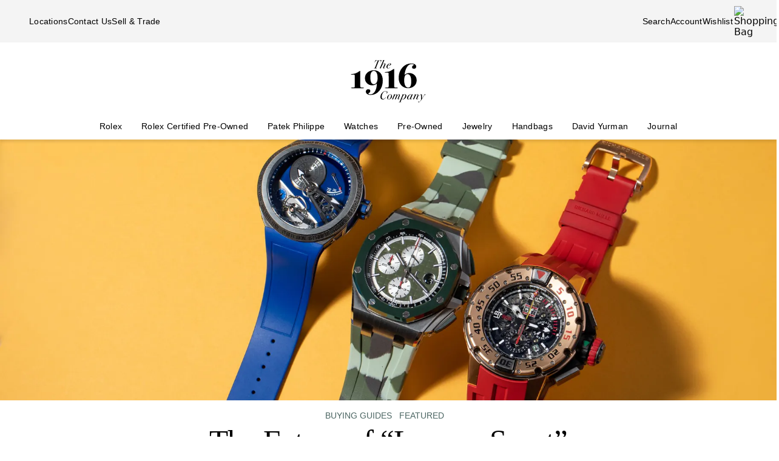

--- FILE ---
content_type: text/html; charset=utf-8
request_url: https://www.the1916company.com/blog/future-of-luxury-sport.html
body_size: 25570
content:
<!doctype html><html lang="en-US"><head><script>window.addEventListener('pageshow', (e) => { e && e.persisted && window.location.reload(); });</script><meta name="charset" content="utf-8"/><meta name="viewport" content="width=device-width, initial-scale=1.0, minimum-scale=1.0, maximum-scale=5.0"/><meta name="format-detection" content="telephone=no"/><link rel="preconnect" href="https://watchbox-cdn.imgix.net"/><link rel="preconnect" href="https://the1916company.imgix.net"/><link rel="preconnect" href="https://the1916company-net.imgix.net"/><link rel="preconnect" href="https://www.google.com"/><link rel="preconnect" href="https://api.cquotient.com"/><link rel="preload" href="https://the1916company.imgix.net/fonts/F37Blanka-Regular.woff2" as="font" type="font/woff2" crossorigin="anonymous"/><link rel="preload" href="https://the1916company.imgix.net/fonts/F37CaslonText-RegularCondensed.woff2" as="font" type="font/woff2" crossorigin="anonymous"/><link rel="preload" href="https://the1916company.imgix.net/fonts/F37Blanka-Light.woff2" as="font" type="font/woff2" crossorigin="anonymous"/><link rel="preload" href="https://the1916company.imgix.net/fonts/F37Blanka-RegularExpanded.woff2" as="font" type="font/woff2" crossorigin="anonymous"/><link rel="preload" href="https://the1916company.imgix.net/fonts/F37Blanka-Medium.woff2" as="font" type="font/woff2" crossorigin="anonymous"/><style id="fonts">@font-face{font-display:swap;font-family:"Caslon Text Regular Condensed";font-style:normal;font-weight:400;src:url(https://the1916company.imgix.net/fonts/F37CaslonText-RegularCondensed.woff2) format(woff2),url(https://the1916company.imgix.net/fonts/F37CaslonText-RegularCondensed.woff) format(woff)}
@font-face{font-display:swap;font-family:"Blanka Expanded";font-style:normal;font-weight:400;src:url(https://the1916company.imgix.net/fonts/F37Blanka-RegularExpanded.woff2) format(woff2),url(https://the1916company.imgix.net/fonts/F37Blanka-RegularExpanded.woff) format(woff)}
@font-face{font-display:swap;font-family:"Blanka Expanded";font-style:normal;font-weight:500;src:url(https://the1916company.imgix.net/fonts/F37Blanka-MediumExpanded.woff2) format(woff2),url(https://the1916company.imgix.net/fonts/F37Blanka-MediumExpanded.woff) format(woff)}
@font-face{font-display:swap;font-family:Blanka;font-style:normal;font-weight:300;src:url(https://the1916company.imgix.net/fonts/F37Blanka-Light.woff2) format(woff2),url(https://the1916company.imgix.net/fonts/F37Blanka-Light.woff) format(woff)}
@font-face{font-display:swap;font-family:Blanka;font-style:normal;font-weight:400;src:url(https://the1916company.imgix.net/fonts/F37Blanka-Regular.woff2) format(woff2),url(https://the1916company.imgix.net/fonts/F37Blanka-Regular.woff) format(woff)}
@font-face{font-display:swap;font-family:Blanka;font-style:normal;font-weight:500;src:url(https://the1916company.imgix.net/fonts/F37Blanka-Medium.woff2) format(woff2),url(https://the1916company.imgix.net/fonts/F37Blanka-Medium.woff) format(woff)}
@font-face{font-display:swap;font-family:Blanka;font-style:italic;font-weight:400;src:url(https://the1916company.imgix.net/fonts/F37Blanka-RegularItalic.woff2) format(woff2),url(https://the1916company.imgix.net/fonts/F37Blanka-RegularItalic.woff) format(woff)}</style><link href="https://the1916company.imgix.net/favicons/favicon.ico" rel="icon" type="image/x-icon"/><link href="https://the1916company.imgix.net/favicons/favicon.png" rel="alternate icon"/><link href="https://the1916company.imgix.net/favicons/favicon-16x16.png" rel="icon" sizes="16x16"/><link href="https://the1916company.imgix.net/favicons/favicon-32x32.png" rel="icon" sizes="32x32"/><link href="https://the1916company.imgix.net/favicons/favicon-96x96.png" rel="icon" sizes="96x96"/><link href="https://the1916company.imgix.net/favicons/favicon-128x128.png" rel="icon" sizes="128x128"/><link href="https://the1916company.imgix.net/favicons/favicon-192x192.png" rel="icon" sizes="192x192"/><link href="https://the1916company.imgix.net/favicons/apple-touch-icon.png" rel="apple-touch-icon"/><link href="https://the1916company.imgix.net/favicons/favicon-128.png" rel="apple-touch-icon-precomposed"/><link href="https://the1916company.imgix.net/favicons/apple-touch-icon-57x57.png" rel="apple-touch-icon" sizes="57x57"/><link href="https://the1916company.imgix.net/favicons/apple-touch-icon-72x72.png" rel="apple-touch-icon" sizes="72x72"/><link href="https://the1916company.imgix.net/favicons/apple-touch-icon-76x76.png" rel="apple-touch-icon" sizes="76x76"/><link href="https://the1916company.imgix.net/favicons/apple-touch-icon-114x114.png" rel="apple-touch-icon" sizes="114x114"/><link href="https://the1916company.imgix.net/favicons/apple-touch-icon-120x120.png" rel="apple-touch-icon" sizes="120x120"/><link href="https://the1916company.imgix.net/favicons/apple-touch-icon-144x144.png" rel="apple-touch-icon" sizes="144x144"/><link href="https://the1916company.imgix.net/favicons/apple-touch-icon-152x152.png" rel="apple-touch-icon" sizes="152x152"/><link href="https://the1916company.imgix.net/favicons/apple-touch-icon-180x180.png" rel="apple-touch-icon" sizes="180x180"/><meta name="mobile-web-app-capable" content="yes"/><meta name="apple-mobile-web-app-capable" content="yes"/><meta name="apple-mobile-web-app-status-bar-style" content="black-translucent"/><meta name="apple-mobile-web-app-title" content="The 1916 Company"/><meta name="application-name" content="The 1916 Company"/><meta name="msapplication-TileColor" content="#ffc40d"/><meta name="theme-color" content="#ffffff"/><link data-react-helmet="true" rel="canonical" href="https://www.the1916company.com/blog/future-of-luxury-sport.html"/><link data-react-helmet="true" rel="alternate" href="https://www.the1916company.com/blog/future-of-luxury-sport.html" hrefLang="en-US"/><link data-react-helmet="true" rel="alternate" href="https://www.the1916company.com/blog/future-of-luxury-sport.html" hrefLang="en"/><link data-react-helmet="true" rel="alternate" href="https://www.the1916company.com/blog/future-of-luxury-sport.html" hrefLang="x-default"/><link data-react-helmet="true" rel="preconnect" href="https://watchbox-blog.imgix.net"/><link data-react-helmet="true" rel="preload" as="image" fetchpriority="high" href="https://watchbox-blog.imgix.net/wp-content/uploads/2021/06/2560-x-908-Luxury-Sport-Blog-Header.jpg?w=416&amp;h=300&amp;dpr=2&amp;auto=format%2Ccompress" media="(max-width: 415.98px)" imageSrcSet="https://watchbox-blog.imgix.net/wp-content/uploads/2021/06/2560-x-908-Luxury-Sport-Blog-Header.jpg?w=624&amp;h=450&amp;dpr=1&amp;auto=format%2Ccompress 1x, https://watchbox-blog.imgix.net/wp-content/uploads/2021/06/2560-x-908-Luxury-Sport-Blog-Header.jpg?w=416&amp;h=300&amp;dpr=2&amp;auto=format%2Ccompress 2x, https://watchbox-blog.imgix.net/wp-content/uploads/2021/06/2560-x-908-Luxury-Sport-Blog-Header.jpg?w=416&amp;h=300&amp;dpr=3&amp;auto=format%2Ccompress 3x"/><link data-react-helmet="true" rel="preload" as="image" fetchpriority="high" href="https://watchbox-blog.imgix.net/wp-content/uploads/2021/06/2560-x-908-Luxury-Sport-Blog-Header.jpg?w=416&amp;h=300&amp;dpr=2&amp;auto=format%2Ccompress" media="(min-width: 416px) and (max-width: 639.98px)" imageSrcSet="https://watchbox-blog.imgix.net/wp-content/uploads/2021/06/2560-x-908-Luxury-Sport-Blog-Header.jpg?w=624&amp;h=450&amp;dpr=1&amp;auto=format%2Ccompress 1x, https://watchbox-blog.imgix.net/wp-content/uploads/2021/06/2560-x-908-Luxury-Sport-Blog-Header.jpg?w=416&amp;h=300&amp;dpr=2&amp;auto=format%2Ccompress 2x, https://watchbox-blog.imgix.net/wp-content/uploads/2021/06/2560-x-908-Luxury-Sport-Blog-Header.jpg?w=416&amp;h=300&amp;dpr=3&amp;auto=format%2Ccompress 3x"/><link data-react-helmet="true" rel="preload" as="image" fetchpriority="high" href="https://watchbox-blog.imgix.net/wp-content/uploads/2021/06/2560-x-908-Luxury-Sport-Blog-Header.jpg?w=768&amp;h=300&amp;dpr=2&amp;auto=format%2Ccompress" media="(min-width: 640px) and (max-width: 767.98px)" imageSrcSet="https://watchbox-blog.imgix.net/wp-content/uploads/2021/06/2560-x-908-Luxury-Sport-Blog-Header.jpg?w=1152&amp;h=450&amp;dpr=1&amp;auto=format%2Ccompress 1x, https://watchbox-blog.imgix.net/wp-content/uploads/2021/06/2560-x-908-Luxury-Sport-Blog-Header.jpg?w=768&amp;h=300&amp;dpr=2&amp;auto=format%2Ccompress 2x, https://watchbox-blog.imgix.net/wp-content/uploads/2021/06/2560-x-908-Luxury-Sport-Blog-Header.jpg?w=768&amp;h=300&amp;dpr=3&amp;auto=format%2Ccompress 3x"/><link data-react-helmet="true" rel="preload" as="image" fetchpriority="high" href="https://watchbox-blog.imgix.net/wp-content/uploads/2021/06/2560-x-908-Luxury-Sport-Blog-Header.jpg?w=1024&amp;h=430&amp;dpr=2&amp;auto=format%2Ccompress" media="(min-width: 768px) and (max-width: 1023.98px)" imageSrcSet="https://watchbox-blog.imgix.net/wp-content/uploads/2021/06/2560-x-908-Luxury-Sport-Blog-Header.jpg?w=1536&amp;h=645&amp;dpr=1&amp;auto=format%2Ccompress 1x, https://watchbox-blog.imgix.net/wp-content/uploads/2021/06/2560-x-908-Luxury-Sport-Blog-Header.jpg?w=1024&amp;h=430&amp;dpr=2&amp;auto=format%2Ccompress 2x, https://watchbox-blog.imgix.net/wp-content/uploads/2021/06/2560-x-908-Luxury-Sport-Blog-Header.jpg?w=1024&amp;h=430&amp;dpr=3&amp;auto=format%2Ccompress 3x"/><link data-react-helmet="true" rel="preload" as="image" fetchpriority="high" href="https://watchbox-blog.imgix.net/wp-content/uploads/2021/06/2560-x-908-Luxury-Sport-Blog-Header.jpg?w=1280&amp;h=430&amp;dpr=2&amp;auto=format%2Ccompress" media="(min-width: 1024px) and (max-width: 1279.98px)" imageSrcSet="https://watchbox-blog.imgix.net/wp-content/uploads/2021/06/2560-x-908-Luxury-Sport-Blog-Header.jpg?w=1920&amp;h=645&amp;dpr=1&amp;auto=format%2Ccompress 1x, https://watchbox-blog.imgix.net/wp-content/uploads/2021/06/2560-x-908-Luxury-Sport-Blog-Header.jpg?w=1280&amp;h=430&amp;dpr=2&amp;auto=format%2Ccompress 2x, https://watchbox-blog.imgix.net/wp-content/uploads/2021/06/2560-x-908-Luxury-Sport-Blog-Header.jpg?w=1280&amp;h=430&amp;dpr=3&amp;auto=format%2Ccompress 3x"/><link data-react-helmet="true" rel="preload" as="image" fetchpriority="high" href="https://watchbox-blog.imgix.net/wp-content/uploads/2021/06/2560-x-908-Luxury-Sport-Blog-Header.jpg?w=1546&amp;h=430&amp;dpr=2&amp;auto=format%2Ccompress" media="(min-width: 1280px) and (max-width: 1545.98px)" imageSrcSet="https://watchbox-blog.imgix.net/wp-content/uploads/2021/06/2560-x-908-Luxury-Sport-Blog-Header.jpg?w=2319&amp;h=645&amp;dpr=1&amp;auto=format%2Ccompress 1x, https://watchbox-blog.imgix.net/wp-content/uploads/2021/06/2560-x-908-Luxury-Sport-Blog-Header.jpg?w=1546&amp;h=430&amp;dpr=2&amp;auto=format%2Ccompress 2x, https://watchbox-blog.imgix.net/wp-content/uploads/2021/06/2560-x-908-Luxury-Sport-Blog-Header.jpg?w=1546&amp;h=430&amp;dpr=3&amp;auto=format%2Ccompress 3x"/><link data-react-helmet="true" rel="preload" as="image" fetchpriority="high" href="https://watchbox-blog.imgix.net/wp-content/uploads/2021/06/2560-x-908-Luxury-Sport-Blog-Header.jpg?w=1586&amp;h=430&amp;dpr=2&amp;auto=format%2Ccompress" media="(min-width: 1546px)" imageSrcSet="https://watchbox-blog.imgix.net/wp-content/uploads/2021/06/2560-x-908-Luxury-Sport-Blog-Header.jpg?w=2379&amp;h=645&amp;dpr=1&amp;auto=format%2Ccompress 1x, https://watchbox-blog.imgix.net/wp-content/uploads/2021/06/2560-x-908-Luxury-Sport-Blog-Header.jpg?w=1586&amp;h=430&amp;dpr=2&amp;auto=format%2Ccompress 2x, https://watchbox-blog.imgix.net/wp-content/uploads/2021/06/2560-x-908-Luxury-Sport-Blog-Header.jpg?w=1586&amp;h=430&amp;dpr=3&amp;auto=format%2Ccompress 3x"/><meta data-react-helmet="true" name="description" content="Explore the evolution and future of luxury sports watches. From the Jaeger-LeCoultre Reverso to modern icons like the Royal Oak Offshore, discover trends shaping the high-end sports watch market."/><meta data-react-helmet="true" name="page-type" content="blog"/><meta data-react-helmet="true" name="page-id" content="blog-article"/><meta data-react-helmet="true" http-equiv="content-language" content="en-US"/><meta data-react-helmet="true" name="robots" content="index, follow"/><meta data-react-helmet="true" name="robots" content="max-image-preview:large"/><meta data-react-helmet="true" property="og:url" content="https://www.the1916company.com/blog/future-of-luxury-sport.html"/><meta data-react-helmet="true" property="og:site_name" content="The 1916 Company"/><meta data-react-helmet="true" property="og:locale" content="en_US"/><meta data-react-helmet="true" property="og:type" content="website"/><meta data-react-helmet="true" property="og:title" content="Future of Luxury Sports Watches: Emerging Trends"/><meta data-react-helmet="true" property="og:description" content="Explore the evolution and future of luxury sports watches. From the Jaeger-LeCoultre Reverso to modern icons like the Royal Oak Offshore, discover trends shaping the high-end sports watch market."/><meta data-react-helmet="true" property="og:image" content="https://watchbox-blog.imgix.net/wp-content/uploads/2021/06/2560-x-908-Luxury-Sport-Blog-Header.jpg?auto=format,compress&amp;w=1200&amp;h=630&amp;fit=crop"/><meta data-react-helmet="true" property="og:image:width" content="1200"/><meta data-react-helmet="true" property="og:image:height" content="630"/><meta data-react-helmet="true" property="og:image:alt" content="The 1916 Company"/><meta data-react-helmet="true" name="twitter:card" content="summary"/><meta data-react-helmet="true" name="twitter:title" content="Future of Luxury Sports Watches: Emerging Trends"/><meta data-react-helmet="true" name="twitter:description" content="Explore the evolution and future of luxury sports watches. From the Jaeger-LeCoultre Reverso to modern icons like the Royal Oak Offshore, discover trends shaping the high-end sports watch market."/><meta data-react-helmet="true" name="twitter:image" content="https://watchbox-blog.imgix.net/wp-content/uploads/2021/06/2560-x-908-Luxury-Sport-Blog-Header.jpg?auto=format,compress&amp;w=1200&amp;h=630&amp;fit=crop"/><meta data-react-helmet="true" name="twitter:image:alt" content="The 1916 Company"/><meta data-react-helmet="true" name="apple-itunes-app" content="app-id=738072910, app-argument=https://www.the1916company.com/"/><meta data-react-helmet="true" name="facebook-domain-verification" content="2168ylbjs2bqxd2pdlajejabp1qfgb"/><meta data-react-helmet="true" name="p:domain_verify" content="ad9f32857a967c1d492bcfc2df59c312"/><meta data-react-helmet="true" name="wot-verification" content="dc0f62f82f0c7688c5cf"/><meta data-react-helmet="true" name="google-site-verification" content="FOJ3t1Tw2feyl1vaWQnSbqtplwhFc-onBzDY4_6F824"/><meta data-react-helmet="true" property="fb:app_id" content="282647099973572"/><style data-react-helmet="true" id="css-SiteTemplate">.body-fixed [data-fixed-disable]{pointer-events:none;-webkit-user-select:none;user-select:none}.body-fixed [data-fixed-reduce]{z-index:99}.body-modal [data-has-modal]{z-index:2147483647}.grecaptcha-badge{visibility:hidden}*,:after,:before{box-sizing:border-box}html{font-family:system-ui,Segoe UI,Roboto,Helvetica,Arial,sans-serif,Apple Color Emoji,Segoe UI Emoji;line-height:1.15;-webkit-text-size-adjust:100%;tab-size:4}body{margin:0}hr{color:inherit;height:0}abbr[title]{text-decoration:underline;-webkit-text-decoration:underline dotted;text-decoration:underline dotted}b,strong{font-weight:bolder}code,kbd,pre,samp{font-family:ui-monospace,SFMono-Regular,Consolas,Liberation Mono,Menlo,monospace;font-size:1em}small{font-size:80%}sub,sup{font-size:75%;line-height:0;position:relative;vertical-align:initial}sub{bottom:-.25em}sup{top:-.5em}table{border-color:inherit;text-indent:0}button,input,optgroup,select,textarea{font-family:inherit;font-size:100%;line-height:1.15;margin:0}button,select{text-transform:none}[type=button],[type=reset],[type=submit],button{-webkit-appearance:button}::-moz-focus-inner{border-style:none;padding:0}:-moz-focusring{outline:1px dotted ButtonText}:-moz-ui-invalid{box-shadow:none}legend{padding:0}progress{vertical-align:initial}::-webkit-inner-spin-button,::-webkit-outer-spin-button{height:auto}[type=search]{-webkit-appearance:textfield;outline-offset:-2px}::-webkit-search-decoration{-webkit-appearance:none}::-webkit-file-upload-button{-webkit-appearance:button;font:inherit}summary{display:list-item}:root{--page-gutter:16px;--page-gutter-t:16px;--page-gutter-b:0}@media(min-width:1280px){:root{--page-gutter:48px}}.app-max-width{margin-left:auto;margin-right:auto;max-width:calc(1490px + var(--page-gutter)*2);width:100%}.page{display:flex;flex-direction:column;min-height:100dvh;width:100%}.page--checkout{background-color:#f4f4f4}.page--no-footer{display:block;min-height:unset}.header{flex-shrink:0}.content{flex:1 0 auto}footer{flex-shrink:0}:root,body,html{overscroll-behavior:none}body{color:#000}h1,h2,h3,h4,h5,h6,p{margin:0}img{color:#000;display:block;height:auto;max-width:100%}iframe{border-width:0}menu,ol,ul{list-style:none;margin:0;padding:0}a,a:hover{-webkit-text-decoration:none;text-decoration:none}.u-placeholder{display:none;height:0;opacity:0;pointer-events:none;-webkit-user-select:none;user-select:none;visibility:hidden;width:0}.u-hidden{display:none!important}@media(max-width:767.98px){.u-hidden-mobile{display:none!important}}@media(min-width:1024px){.u-hidden-desktop{display:none!important}}@media(min-width:768px)and (max-width:1023.98px){.u-hidden-tablet{display:none!important}}.u-sr-only{border:0!important;clip:rect(1px,1px,1px,1px)!important;clip-path:inset(50%)!important;height:1px!important;margin:-1px!important;overflow:hidden!important;padding:0!important;position:absolute!important;white-space:nowrap!important;width:1px!important}.u-no-wrap{white-space:nowrap}.wait [data-wait-vanish],.wait [data-wait]{opacity:.5!important}.wait [data-wait-vanish],.wait [data-wait-vanish] *,.wait [data-wait],.wait [data-wait] *{pointer-events:none;-webkit-user-select:none;user-select:none}.wait [data-wait-vanish]{opacity:0!important}.wait [data-wait-disable],.wait [data-wait-disable] *{pointer-events:none;-webkit-user-select:none;user-select:none}.wait [data-wait-btn]{opacity:.5!important}.wait [data-wait-btn] span{display:none}.wait [data-wait-btn]:after{content:"Please wait...";display:block;text-indent:0}[data-loading]{background-color:#262626;height:2px;left:0;max-width:0;opacity:0;pointer-events:none;position:fixed;top:0;-webkit-user-select:none;user-select:none;width:100vw;z-index:2147483647}[data-body=none] [data-loading]{max-width:0;opacity:1;transition:none}[data-body=loading] [data-loading]{max-width:90dvw;opacity:1;transition:max-width 3s ease-in-out}[data-body=stalled] [data-loading]{max-width:99dvw;opacity:1;transition:max-width 10s ease-in-out}[data-body=completed] [data-loading],[data-body=escape] [data-loading]{max-width:100dvw;opacity:0;transition:opacity .3s ease-in-out}</style><style data-react-helmet="true" id="css-SiteHeader">.SiteHeader_main{background-color:#fff;z-index:152}.SiteHeader_mini{display:none}@media(min-width:1024px){.SiteHeader_mini{display:block;left:0;position:fixed;right:0;top:0;z-index:1}}.SiteHeader_header{background-color:#fff} </style><style data-react-helmet="true" id="css-DesktopBanner">.DesktopBanner_container{box-shadow:0 4px 4px 0 #0000001a;display:none;position:relative}@media(min-width:1024px){.DesktopBanner_container{display:block}}.DesktopBanner_main-banner-container{background-color:#f4f4f4}.DesktopBanner_main-banner{display:flex;justify-content:space-between;padding:.5rem var(--page-gutter)}.DesktopBanner_main-banner__items{align-items:center;display:flex;flex-direction:row;gap:2rem}.DesktopBanner_main-banner__text{color:#000;font-family:Blanka,sans-serif;font-size:14px;font-weight:300;letter-spacing:.0175rem;line-height:1.25rem;-webkit-text-decoration:none;text-decoration:none}.DesktopBanner_lower-banner{background-color:#fff}</style><style data-react-helmet="true" id="css-SearchButton">.search-button{background:none;border:none;cursor:pointer;outline:none;padding:0}.search-button--with-text{align-items:center;color:#000;display:flex;font-family:Blanka,sans-serif;font-size:14px;font-weight:300;font-weight:300!important;gap:.25rem;justify-content:center;letter-spacing:.0175rem;line-height:1.25rem;vertical-align:middle}</style><style data-react-helmet="true" id="css-DesktopPlaques">.DesktopPlaques_container{align-items:center;display:flex;flex-direction:row;height:116px;justify-content:space-between;max-height:116px;min-height:116px;padding:1.5rem var(--page-gutter) .75rem}.DesktopPlaques_container__left,.DesktopPlaques_container__right{flex-basis:0;flex-grow:1}.DesktopPlaques_container__right{display:flex;justify-content:flex-end}.DesktopPlaques_container__logo{height:70px}</style><style data-react-helmet="true" id="css-DesktopNav">.subnav{background-color:#fff;border-top:1px solid #e9e9e9;box-shadow:0 44px 82px -47px #0006;left:0;padding-bottom:2rem;padding-top:2rem;position:absolute;top:100%;width:100%}.subnav__container{--gap:3rem;display:flex;gap:var(--gap);justify-content:space-between;padding-left:var(--page-gutter);padding-right:var(--page-gutter)}@media(min-width:1546px){.subnav__container{--gap:7rem}}.subnav__content{display:flex;flex-grow:0;gap:var(--gap)}.subnav__asset{flex-grow:0;flex-shrink:1}@media(min-width:1024px)and (max-width:1279.98px){.subnav__asset{display:none}}.subnav__asset img{height:310px!important;object-fit:cover!important;width:423px!important}.subnav__heading{color:#555;display:block;font-family:Blanka,sans-serif;font-size:.875rem;font-weight:300;line-height:1.05rem;margin-bottom:1.5rem;width:max-content}.subnav__links{display:grid;gap:1rem 3.75rem;grid-auto-flow:column;grid-template-rows:repeat(6,auto)}.subnav__item{width:max-content}.subnav__link{color:#262626;cursor:pointer;font-family:Blanka,sans-serif;font-size:14px;font-weight:300;letter-spacing:.0175rem;line-height:1.25rem;padding-bottom:5px;text-transform:none}.subnav__link:hover{border-bottom:2px solid #000}.subnav__link--highlight{color:#b93535}.subnav__link--bold{font-family:Blanka,sans-serif;font-size:14px;font-weight:400;letter-spacing:.0175rem;line-height:1.25rem}.subnav__link--margin{display:inline-block;margin-top:1.5rem}.DesktopNav_desktop-nav-items{align-items:center;background-color:#fff;display:flex;flex-direction:row;gap:.75rem;justify-content:space-between}@media(min-width:1280px){.DesktopNav_desktop-nav-items{gap:.5rem;justify-content:center}}.DesktopNav_desktop-nav-items:has(.desktop-nav-item:focus-within) .desktop-nav-item:not(:focus-within){--dropdown-display:none!important}.DesktopNav_desktop-nav-items--disable{pointer-events:none;-webkit-user-select:none;user-select:none}.DesktopNav_desktop-nav-items--full{padding:0 var(--page-gutter)}.DesktopNav_desktop-nav-items--mini{gap:5px;justify-content:space-between;padding:0 var(--page-gutter) 0}@media(min-width:1280px){.DesktopNav_desktop-nav-items--mini{gap:0}}@media(min-width:1546px){.DesktopNav_desktop-nav-items--mini{gap:.5rem}}.DesktopNav_desktop-nav-items__left,.DesktopNav_desktop-nav-items__right{flex-basis:0;flex-grow:1}.DesktopNav_desktop-nav-items__right{display:flex;justify-content:flex-end}.desktop-nav-item{--dropdown-display:none;--border-width:2px;border-bottom:var(--border-width) solid #fff;padding-bottom:calc(.75rem - var(--border-width));padding-left:6px;padding-right:6px;padding-top:.75rem}@media(min-width:1280px){.desktop-nav-item{padding-left:1rem;padding-right:1rem}}.desktop-nav-item:focus-within,.desktop-nav-item:hover{--dropdown-display:block;border-color:#000}.desktop-nav-item__link{color:#000;cursor:pointer;font-family:Blanka,sans-serif;font-size:14px;font-weight:400;letter-spacing:.0175rem;line-height:1.25rem}.desktop-nav-item__dropdown{display:var(--dropdown-display)}</style><style data-react-helmet="true" id="css-MobileBanner">.MobileBanner_placeholder{background:#000;height:103px;position:relative}@media(min-width:1024px){.MobileBanner_placeholder{display:none;height:0;overflow:hidden;pointer-events:none;-webkit-user-select:none;user-select:none;visibility:hidden}}.MobileBanner_placeholder--hide{display:none;height:0;overflow:hidden;pointer-events:none;-webkit-user-select:none;user-select:none;visibility:hidden}.MobileBanner_container{background-color:#fff;box-shadow:0 4px 4px 0 #0000001a;display:flex;flex-direction:column;left:0;position:sticky;top:0;width:100dvw;z-index:151}@media(min-width:1024px){.MobileBanner_container{display:none}}.MobileBanner_container--relative{position:relative}.MobileBanner_mobile-banner{align-items:center;border-top:1px solid #e9e9e9;display:flex;justify-content:space-between;padding:.75rem 1rem}.MobileBanner_mobile-banner__left,.MobileBanner_mobile-banner__right{flex-basis:0;flex-grow:1}.MobileBanner_mobile-banner__right{display:flex;justify-content:flex-end}.MobileBanner_mobile-banner__items{display:flex;gap:1rem}.MobileBanner_search{padding:0 1rem .75rem;position:relative}.MobileBanner_search__bar{align-items:center;background:#f4f4f4;border-color:none;border-radius:8px;display:flex;gap:0;height:32px;padding:0 6px;width:100%}.MobileBanner_search__icon,.MobileBanner_search__text{flex-grow:0}.MobileBanner_search__button:not(#\#){--btn-padding:1px 6px 0 6px!important;--btn-padding-x:6px!important;--btn-width:100%!important;--btn-height:32px!important}.MobileBanner_search__button{-webkit-appearance:none;appearance:none;background:none;border:none;color:#000;cursor:pointer;font-family:Blanka,sans-serif;font-size:.875rem;font-weight:400;letter-spacing:.0175rem;line-height:1;text-align:left}</style><style data-react-helmet="true" id="css-ShoppingBag">.ShoppingBag_icon{position:relative}.ShoppingBag_icon__shop-count{color:#000;font-family:Blanka,sans-serif;font-size:.875rem;font-weight:500;line-height:1.05rem;line-height:1;position:absolute;right:-18px;top:0;width:20px}@media(max-width:1023.8px){.ShoppingBag_icon__shop-count{color:#000}}</style><style data-react-helmet="true" id="css-Btn">.Btn_btn{--default--btn-width:100%;--btn-bg-color:#000;--btn-label-color:#fff;--btn-border-color:var(--btn-bg-color);--btn-padding-x:24px;--btn-height:var(--btn-height-override,2.5rem);--btn-width:var(--btn-width-override,100%);--btn-cursor:pointer;--btn-text-transform:uppercase;--btn-align-text:center;align-items:center;background-color:var(--btn-bg-color);border:1px solid var(--btn-border-color);border-radius:var(--btn-border-radius,8px);color:var(--btn-label-color);cursor:var(--btn-cursor);display:flex;font-family:Blanka,sans-serif;font-size:.875rem;font-weight:400;gap:.5rem;justify-content:center;letter-spacing:.01313rem;line-height:1;min-height:var(--btn-height);padding:0 var(--btn-padding-x);text-align:var(--btn-align-text);-webkit-text-decoration:none;text-decoration:none;text-transform:uppercase;text-transform:var(--btn-text-transform);transition:background-color .12s ease,border-color .12s ease,color .12s ease;width:var(--btn-width,var(--default--btn-width));-webkit-tap-highlight-color:rgba(0,0,0,0)}@media(hover:hover){.Btn_btn:hover{--btn-bg-color:#dfddd2;--btn-label-color:#000}}.Btn_btn:active{--btn-bg-color:#9c9a90}.Btn_btn:disabled{--btn-bg-color:#e9e9e9;--btn-label-color:#434343;--btn-cursor:default}.Btn_btn--secondary{--btn-bg-color:#0000;--btn-border-color:#000;--btn-label-color:#000}@media(hover:hover){.Btn_btn--secondary:hover{--btn-border-color:var(--btn-bg-color)}}.Btn_btn--link,.Btn_btn--subtle{--btn-bg-color:#0000;--btn-label-color:#000}.Btn_btn--link{--btn-border-color:#000;--btn-padding-x:0;--btn-width:auto;--btn-height:auto;--btn-text-transform:none;--btn-align-text:left;--btn-border-height:2px;border-radius:0;border-width:0;border-bottom:var(--btn-border-height) solid var(--btn-border-color);cursor:pointer;display:inline-flex;font-size:inherit;font-weight:inherit}@media(hover:hover){.Btn_btn--link:hover{--btn-bg-color:#0000;--btn-label-color:#7b7b7b;--btn-border-color:#7b7b7b}}.Btn_btn--icon{--btn-bg-color:#0000;--btn-label-color:#000;--btn-padding-x:0;--btn-width:auto;--btn-height:auto;--btn-text-transform:none;--btn-align-text:left;--btn-border-radius:0;border-radius:var(--btn-border-radius);border-width:0}@media(hover:hover){.Btn_btn--icon:hover{--btn-bg-color:#0000}}.Btn_btn--sm{--btn-height:2.25rem;font-family:Blanka,sans-serif;font-size:.625rem;font-weight:400;letter-spacing:.0125rem;line-height:.875rem;text-transform:uppercase}.Btn_btn--lg{--btn-height:2.75rem}</style><style data-react-helmet="true" id="css-BlogHero">.BlogHero_img{height:430px;margin:0 auto;max-width:100%;object-fit:cover;object-position:50% 50%;width:100%}.BlogHero_img [data-status=blur],.BlogHero_img [data-status=changing]{opacity:.5}.BlogHero_img [data-status=error]{display:none;visibility:hidden}@media(max-width:767.98px){.BlogHero_img{height:300px}}</style><style data-react-helmet="true" id="css-BlogContentPage">.BlogContentPage_app-article{margin:0 auto;max-width:748px;padding:0 24px;width:100%}.BlogContentPage_container{min-height:110dvh}.BlogContentPage_gone{align-items:center;border:1px solid #d9d9d9;border-radius:4px;display:flex;font-family:Blanka,sans-serif;font-size:14px;font-weight:300;height:200px;justify-content:center;letter-spacing:.0175rem;line-height:1.25rem;margin:8px auto 16px;max-height:200px;max-width:100%;padding:24px;vertical-align:middle;width:100%;z-index:5}.BlogContentPage_gone,.BlogContentPage_gone--parent,.BlogContentPage_gone--parent *{display:none;height:0;overflow:hidden;pointer-events:none;-webkit-user-select:none;user-select:none;visibility:hidden}.BlogContentPage_p{font-family:Blanka,sans-serif;font-size:1rem;font-weight:300;letter-spacing:.02rem;line-height:1.375rem}.BlogContentPage_name{color:#000;font-family:Caslon Text Regular Condensed,serif;font-size:2.375rem;font-weight:400;justify-content:center;letter-spacing:-.0475rem;line-height:1;margin:0 0 16px;text-align:center}@media(min-width:768px){.BlogContentPage_name{font-family:Caslon Text Regular Condensed,serif;font-size:3.188rem;font-weight:400;letter-spacing:-.06375rem;line-height:1}}.BlogContentPage_subtitle{color:#4c6663;font-family:Blanka,sans-serif;font-size:1rem;font-weight:300;justify-content:center;letter-spacing:.02rem;line-height:1.375rem;margin:0 0 16px;text-align:center}@media(min-width:768px){.BlogContentPage_subtitle{font-family:Blanka Expanded,sans-serif;font-size:1.75rem;font-weight:400;letter-spacing:.035rem;line-height:1}}.BlogContentPage_credits{justify-content:center;margin:0 auto 16px;text-align:center}.BlogContentPage_credits__link{border:none}.BlogContentPage_credits__link,.BlogContentPage_credits__pill{color:#4c6663;font-family:Blanka,sans-serif;font-size:14px;font-weight:300;letter-spacing:.0175rem;line-height:1.25rem}.BlogContentPage_credits__pill{display:inline-block;padding:0 8px;text-transform:uppercase;white-space:nowrap}.BlogContentPage_credits__pill:not(:last-child){border-right:1px solid #d9d9d9}.BlogContentPage_replaced{height:auto;margin:24px auto 12px;max-width:100%;width:auto}.BlogContentPage_replaced--full{left:50%;margin:0 -50dvw;max-width:100dvw;position:relative;right:50%;width:100dvw}@media(min-width:764px){.BlogContentPage_replaced--large{max-width:764px;width:764px}}.BlogContentPage_h3{font-size:2.375rem;letter-spacing:-.0475rem}.BlogContentPage_h2,.BlogContentPage_h3{color:#000;font-family:Caslon Text Regular Condensed,serif;font-weight:400;line-height:1;margin:0 0 16px}.BlogContentPage_h2{font-size:3.188rem;letter-spacing:-.06375rem}.BlogContentPage_center{justify-content:center;text-align:center}.BlogContentPage_span{display:inline}.BlogContentPage_li{margin:8px 0 1rem}.BlogContentPage_li--none{list-style-type:none;margin:0!important}.BlogContentPage_iframe{aspect-ratio:16/9;margin:0 auto 16px}.BlogContentPage_iframe,.BlogContentPage_iframe--external{max-width:700px;width:100%}.BlogContentPage_figure{align-items:center;display:grid;grid-template-columns:1fr;justify-content:center;justify-items:center;margin:-24px 0 16px}.BlogContentPage_figure div:has(iframe){margin-top:16px;max-width:700px;width:100%}.BlogContentPage_figure a{border:none!important;-webkit-text-decoration:none!important;text-decoration:none!important}.BlogContentPage_caption{color:#4c6663;font-family:Blanka,sans-serif;font-size:14px;font-style:italic;font-weight:300;letter-spacing:.0175rem;line-height:1.25rem;margin:-8px 0 8px}.BlogContentPage_caption--preview{display:block;justify-content:center;margin:-8px auto 16px 0;text-align:center}.BlogContentPage_btn{margin:0 auto;max-width:343px;width:100%}.BlogContentPage_body{color:#000;font-family:Blanka,sans-serif;font-size:1rem;font-weight:300;letter-spacing:.02rem;line-height:1.375rem;margin:0}.BlogContentPage_body h1,.BlogContentPage_body p{margin-bottom:1.5rem}.BlogContentPage_body h1{font-family:Caslon Text Regular Condensed,serif;font-size:4.188rem;font-weight:400;letter-spacing:-.08375rem;line-height:1}.BlogContentPage_body h2,.BlogContentPage_body h3,.BlogContentPage_body h4{margin-bottom:1rem;text-transform:uppercase}.BlogContentPage_body h2,.BlogContentPage_body h2 *{font-family:Blanka Expanded,sans-serif;font-size:1.5rem;font-weight:400;letter-spacing:.02625rem;line-height:1}.BlogContentPage_body h3,.BlogContentPage_body h3 *{font-family:Blanka,sans-serif;font-size:1rem;font-weight:500;line-height:1.25}.BlogContentPage_body h4,.BlogContentPage_body h4 *{font-family:Blanka,sans-serif;font-size:1rem;font-weight:300;line-height:1.25}.BlogContentPage_body a{border:none;border-bottom:1px solid #000;color:#000;padding:0 0 1px;-webkit-text-decoration:none;text-decoration:none}.BlogContentPage_body b,.BlogContentPage_body strong{font-family:Blanka,sans-serif;font-size:1rem;font-weight:400;letter-spacing:.02rem;line-height:1.375rem}.BlogContentPage_body ol{list-style:decimal;margin:8px;padding:8px 42px}.BlogContentPage_body ol li{margin-bottom:1rem}.BlogContentPage_body ul{list-style:disc;margin:8px 0;padding:0 24px}.BlogContentPage_body ul li{margin:8px 0 1rem}.BlogContentPage_body figcaption{color:#4c6663;font-family:Blanka,sans-serif;font-size:14px;font-weight:300;justify-content:center;letter-spacing:.0175rem;line-height:1.25rem;margin:8px 0 16px;text-align:center}</style><style data-react-helmet="true" id="css-BlogCategories">.BlogCategories_categories{align-items:center;display:flex;flex-wrap:wrap;justify-content:center;margin:16px auto 0;vertical-align:middle}.BlogCategories_categories__pill{margin:0 12px 8px 0}.BlogCategories_categories__link{color:#4c6663;font-family:Blanka,sans-serif;font-size:.875rem;font-weight:500;line-height:1.05rem;-webkit-text-decoration:none;text-decoration:none;text-transform:uppercase}</style><style data-react-helmet="true" id="css-BlogZoom">.BlogZoom_zoom{cursor:zoom-in;display:block;margin:0 auto;max-width:700px;position:relative}@media(min-width:764px){.BlogZoom_zoom--full{max-width:100%}.BlogZoom_zoom--large{margin:0 -32px;max-width:764px;width:764px}}.BlogZoom_zoom--tall{width:fit-content}.BlogZoom_zoom__img{margin:0 auto}.BlogZoom_zoom__open{background-color:#fff;border:1px solid #fff;border-radius:50%;bottom:18px;bottom:24px;padding:.25rem;pointer-events:none;position:absolute;right:18px;-webkit-user-select:none;user-select:none;z-index:4}.BlogZoom_zoomed{align-items:center;background-color:#fff;bottom:0;display:inline-grid;height:100dvh;left:0;overflow:auto;position:fixed;right:0;top:0;width:100dvw;z-index:3000}.BlogZoom_zoomed__open{padding:.25rem;position:absolute!important;--btn-bg-color:#fff;--btn-border-radius:50%}.BlogZoom_zoomed__img{height:auto!important;max-width:200vw!important;min-width:100vw!important;opacity:0;pointer-events:none;transition:opacity .3s ease-in-out 0s}.BlogZoom_zoomed__img--show{opacity:1;pointer-events:all}.BlogZoom_zoomed__close{padding:.25rem;position:absolute;position:fixed!important;right:var(--page-gutter);top:1rem;z-index:3001;--btn-bg-color:#fff;--btn-border-radius:50%}</style><style data-react-helmet="true" id="css-ContactHub">.ContactHub_ti-launcher{bottom:10px;filter:drop-shadow(0 3px 3px rgba(0,0,0,.12)) drop-shadow(0 5px 3px rgba(0,0,0,.3)) drop-shadow(0 8px 4px rgba(0,0,0,.14));opacity:0;pointer-events:none;position:fixed;right:10px;transition:opacity .6s ease-in-out 0s;z-index:400}.ContactHub_ti-launcher--show{opacity:1;pointer-events:all}.ContactHub_ti-launcher__button{font-family:Blanka,sans-serif;font-size:.625rem;font-weight:400;letter-spacing:.0125rem;line-height:.875rem;text-transform:uppercase;--btn-dim:4.0625rem;align-items:center;background-color:#dfddd2;border-radius:50%;border-width:0;color:#000;cursor:pointer;display:flex;flex-direction:column;gap:0;height:var(--btn-dim);justify-content:center;position:relative;width:var(--btn-dim)}@media(min-width:1024px){.ContactHub_ti-launcher__button{--btn-dim:4.375rem}}</style><style data-react-helmet="true" id="css-Icon">.Icon_icon{display:inline-block;height:24px;max-height:24px;max-width:24px;padding:2px;width:24px}.Icon_icon--16{height:16px;max-height:16px;max-width:16px;width:16px}.Icon_icon--32{height:32px;max-height:32px;max-width:32px;width:32px}</style><style data-react-helmet="true" id="css-Footer">.Footer_main{background-color:#dfddd2;color:#000;margin:4px 0 0;min-height:540px;padding:24px 0 0;width:100%}@media(max-width:768px){.Footer_main{padding-bottom:56px}}</style><title data-react-helmet="true">Future of Luxury Sports Watches: Emerging Trends | 1916</title></head><body><div><svg xmlns="http://www.w3.org/2000/svg" xmlns:xlink="http://www.w3.org/1999/xlink" style="position: absolute; width: 0; height: 0" aria-hidden="true" id="__SVG_SPRITE_NODE__"></svg></div><div class="bar" data-loading="true"></div><div class="react-target"><script>window.__AudioEyeSiteHash = "13b4dd5d8118673093b0ac301cfc8304"</script><div id="app"><div class="page"><div class="SiteHeader_main header" data-fixed-disable="true"><header class="SiteHeader_header header"><div class="DesktopBanner_container desktop-banner"><div class="DesktopBanner_main-banner-container"><nav aria-label="Main" class="DesktopBanner_main-banner app-max-width"><div class="DesktopBanner_main-banner__items"><a href="/about-us/our-locations/" class="DesktopBanner_main-banner__text" data-escape="true">Locations</a><a href="/contact-us/" class="DesktopBanner_main-banner__text" data-escape="true">Contact Us</a><a href="/sell-and-trade/" class="DesktopBanner_main-banner__text" data-escape="true">Sell &amp; Trade</a></div><div class="DesktopBanner_main-banner__items"><button class="Btn_btn Btn_btn--icon search-button search-button--with-text"><img src="/mobify/bundle/1113/static/image/ns-company-24.svg#search" class="Icon_icon" width="24" height="24" alt=""/>Search</button><a href="/login/" data-link="login" class="DesktopBanner_main-banner__text">Account</a><a href="/wishlist/" class="DesktopBanner_main-banner__text" data-escape="true">Wishlist</a><a href="/bag/" aria-label="Shopping Bag" class="ShoppingBag_icon"><img src="/mobify/bundle/1113/static/image/ns-company-24.svg#shoppingBag" class="Icon_icon" role="img" width="24" height="24" alt="Shopping Bag"/><span class="ShoppingBag_minicart-quantity ShoppingBag_icon__shop-count" data-testid="minicart-quantity"></span></a></div></nav></div><div class="DesktopBanner_lower-banner"><div class="app-max-width"><div class="DesktopPlaques_container"><div class="DesktopPlaques_container__left"><div></div></div><a href="/" aria-label="Home"><img src="/image/logo-176x100__dark.svg" loading="lazy" alt="The 1916 Company luxury watches for sale" width="176" height="100" class="DesktopPlaques_container__logo"/></a><div class="DesktopPlaques_container__right"><div></div></div></div><nav class="DesktopNav_desktop-nav-items DesktopNav_desktop-nav-items--full"><div class="desktop-nav-item"><a href="/rolex/" aria-haspopup="true" class="nav-link desktop-nav-item__link" data-escape="true">Rolex</a><div class="desktop-nav-item__dropdown subnav"><div class="subnav__container app-max-width"><div class="subnav__content"><div><span class="subnav__heading" id="subnav-f2a0ce08-438b-4296-afa6-c3d6bdf3606a">Rolex | The 1916 Company</span><ul class="subnav__links" aria-describedby="subnav-f2a0ce08-438b-4296-afa6-c3d6bdf3606a"><li class="subnav__item"><a href="/rolex/" class="nav-link subnav__link" data-escape="true">Discover Rolex</a></li><li class="subnav__item"><a href="/rolex/rolex-collection/" class="nav-link subnav__link" data-escape="true">Rolex Collection</a></li><li class="subnav__item"><a href="/rolex/new-watches/" class="nav-link subnav__link" data-escape="true">New Watches</a></li></ul></div><div><span class="subnav__heading" id="subnav-1a127793-f914-41dc-a247-26d9a9dc3b0d">By Collection</span><ul class="subnav__links" aria-describedby="subnav-1a127793-f914-41dc-a247-26d9a9dc3b0d"><li class="subnav__item"><a href="/rolex/1908/" class="nav-link subnav__link" data-escape="true">1908</a></li><li class="subnav__item"><a href="/rolex/air-king/" class="nav-link subnav__link" data-escape="true">Air-King</a></li><li class="subnav__item"><a href="/rolex/cosmograph-daytona/" class="nav-link subnav__link" data-escape="true">Cosmograph Daytona</a></li><li class="subnav__item"><a href="/rolex/datejust/" class="nav-link subnav__link" data-escape="true">Datejust</a></li><li class="subnav__item"><a href="/rolex/day-date/" class="nav-link subnav__link" data-escape="true">Day-Date</a></li><li class="subnav__item"><a href="/rolex/deepsea/" class="nav-link subnav__link" data-escape="true">Deepsea</a></li><li class="subnav__item"><a href="/rolex/explorer/" class="nav-link subnav__link" data-escape="true">Explorer</a></li><li class="subnav__item"><a href="/rolex/gmt-master-ii/" class="nav-link subnav__link" data-escape="true">GMT-Master II</a></li><li class="subnav__item"><a href="/rolex/lady-datejust/" class="nav-link subnav__link" data-escape="true">Lady-Datejust</a></li><li class="subnav__item"><a href="/rolex/land-dweller/" class="nav-link subnav__link" data-escape="true">Land-Dweller</a></li><li class="subnav__item"><a href="/rolex/oyster-perpetual/" class="nav-link subnav__link" data-escape="true">Oyster Perpetual</a></li><li class="subnav__item"><a href="/rolex/sea-dweller/" class="nav-link subnav__link" data-escape="true">Sea-Dweller</a></li><li class="subnav__item"><a href="/rolex/sky-dweller/" class="nav-link subnav__link" data-escape="true">Sky-Dweller</a></li><li class="subnav__item"><a href="/rolex/submariner/" class="nav-link subnav__link" data-escape="true">Submariner</a></li><li class="subnav__item"><a href="/rolex/yacht-master/" class="nav-link subnav__link" data-escape="true">Yacht-Master</a></li></ul></div></div></div></div></div><div class="desktop-nav-item"><a href="/rolex-certified-pre-owned/" aria-haspopup="true" class="nav-link desktop-nav-item__link">Rolex Certified Pre-Owned</a><div class="desktop-nav-item__dropdown subnav"><div class="subnav__container app-max-width"><div class="subnav__content"><div><span class="subnav__heading" id="subnav-59a9ec37-bb3e-47b9-98a2-ef25f4efa2d1">Rolex Certified Pre-Owned</span><ul class="subnav__links" aria-describedby="subnav-59a9ec37-bb3e-47b9-98a2-ef25f4efa2d1"><li class="subnav__item"><a href="/rolex-certified-pre-owned/" class="nav-link subnav__link">Discover</a></li><li class="subnav__item"><a href="/rolex-certified-pre-owned/our-selection/" class="nav-link subnav__link">Our Selection</a></li></ul></div><div><span class="subnav__heading" id="subnav-dfe5b90b-0d75-432c-9289-735a606d6d81">By Collection</span><ul class="subnav__links" aria-describedby="subnav-dfe5b90b-0d75-432c-9289-735a606d6d81"><li class="subnav__item"><a href="/rolex-certified-pre-owned/air-king/" class="nav-link subnav__link">Air-King</a></li><li class="subnav__item"><a href="/rolex-certified-pre-owned/cellini/" class="nav-link subnav__link">Cellini</a></li><li class="subnav__item"><a href="/rolex-certified-pre-owned/datejust/" class="nav-link subnav__link">Datejust</a></li><li class="subnav__item"><a href="/rolex-certified-pre-owned/day-date/" class="nav-link subnav__link">Day-Date</a></li><li class="subnav__item"><a href="/rolex-certified-pre-owned/daytona/" class="nav-link subnav__link">Daytona</a></li><li class="subnav__item"><a href="/rolex-certified-pre-owned/deepsea/" class="nav-link subnav__link">Deepsea</a></li><li class="subnav__item"><a href="/rolex-certified-pre-owned/explorer/" class="nav-link subnav__link">Explorer</a></li><li class="subnav__item"><a href="/rolex-certified-pre-owned/explorer-ii/" class="nav-link subnav__link">Explorer II</a></li><li class="subnav__item"><a href="/rolex-certified-pre-owned/gmt-master/" class="nav-link subnav__link">GMT-Master</a></li><li class="subnav__item"><a href="/rolex-certified-pre-owned/gmt-master-ii/" class="nav-link subnav__link">GMT-Master II</a></li><li class="subnav__item"><a href="/rolex-certified-pre-owned/milgauss/" class="nav-link subnav__link">Milgauss</a></li><li class="subnav__item"><a href="/rolex-certified-pre-owned/oyster-perpetual/" class="nav-link subnav__link">Oyster Perpetual</a></li><li class="subnav__item"><a href="/rolex-certified-pre-owned/oysterquartz/" class="nav-link subnav__link">Oysterquartz</a></li><li class="subnav__item"><a href="/rolex-certified-pre-owned/sea-dweller/" class="nav-link subnav__link">Sea-Dweller</a></li><li class="subnav__item"><a href="/rolex-certified-pre-owned/sky-dweller/" class="nav-link subnav__link">Sky-Dweller</a></li><li class="subnav__item"><a href="/rolex-certified-pre-owned/submariner/" class="nav-link subnav__link">Submariner</a></li><li class="subnav__item"><a href="/rolex-certified-pre-owned/yacht-master/" class="nav-link subnav__link">Yacht-Master</a></li><li class="subnav__item"><a href="/rolex-certified-pre-owned/yacht-master-ii/" class="nav-link subnav__link">Yacht-Master II</a></li></ul></div></div></div></div></div><div class="desktop-nav-item"><a href="/patek-philippe/info/" aria-haspopup="true" class="nav-link desktop-nav-item__link">Patek Philippe</a><div class="desktop-nav-item__dropdown subnav"><div class="subnav__container app-max-width"><div class="subnav__content"><div><span class="subnav__heading" id="subnav-475b1882-4ec9-45da-83cc-78b7bf07e119">Patek Philippe | The 1916 Company</span><ul class="subnav__links" aria-describedby="subnav-475b1882-4ec9-45da-83cc-78b7bf07e119"><li class="subnav__item"><a href="/patek-philippe/collection-mens-watches/" class="nav-link subnav__link">Men&#x27;s Watches</a></li><li class="subnav__item"><a href="/patek-philippe/collection-womens-watches/" class="nav-link subnav__link">Women&#x27;s Watches</a></li><li class="subnav__item"><a href="/patek-philippe/" class="nav-link subnav__link">All Watches</a></li></ul></div><div><span class="subnav__heading" id="subnav-6722af03-5429-4aee-bb65-32dc416703cb">By Collection</span><ul class="subnav__links" aria-describedby="subnav-6722af03-5429-4aee-bb65-32dc416703cb"><li class="subnav__item"><a href="/patek-philippe/grand-complications/" class="nav-link subnav__link">Grand Complications</a></li><li class="subnav__item"><a href="/patek-philippe/complications/" class="nav-link subnav__link">Complications</a></li><li class="subnav__item"><a href="/patek-philippe/calatrava/" class="nav-link subnav__link">Calatrava</a></li><li class="subnav__item"><a href="/patek-philippe/golden-ellipse/" class="nav-link subnav__link">Golden Ellipse</a></li><li class="subnav__item"><a href="/patek-philippe/cubitus/" class="nav-link subnav__link">Cubitus</a></li><li class="subnav__item"><a href="/patek-philippe/twenty4/" class="nav-link subnav__link">Twenty~4</a></li></ul></div></div></div></div></div><div class="desktop-nav-item"><a href="/watches/" aria-haspopup="true" class="nav-link desktop-nav-item__link">Watches</a><div class="desktop-nav-item__dropdown subnav"><div class="subnav__container app-max-width"><div class="subnav__content"><div><span class="subnav__heading" id="subnav-fe09fa25-a8fa-4618-bbeb-ff7e21b0844b">By Collection</span><ul class="subnav__links" aria-describedby="subnav-fe09fa25-a8fa-4618-bbeb-ff7e21b0844b"><li class="subnav__item"><a href="/watches/" class="nav-link subnav__link">Shop All</a></li></ul></div><div><span class="subnav__heading" id="subnav-fdafefd3-b4e6-46f9-936c-7ca317cd3ca8">Popular Brands</span><ul class="subnav__links" aria-describedby="subnav-fdafefd3-b4e6-46f9-936c-7ca317cd3ca8"><li class="subnav__item"><a href="/rolex/" class="nav-link subnav__link" data-escape="true">Rolex</a></li><li class="subnav__item"><a href="/patek-philippe/" class="nav-link subnav__link">Patek Philippe</a></li><li class="subnav__item"><a href="/watches/tudor/" class="nav-link subnav__link">TUDOR</a></li><li class="subnav__item"><a href="/watches/breitling/" class="nav-link subnav__link">Breitling</a></li><li class="subnav__item"><a href="/watches/bvlgari/" class="nav-link subnav__link">BVLGARI</a></li><li class="subnav__item"><a href="/watches/cartier/" class="nav-link subnav__link">Cartier</a></li><li class="subnav__item"><a href="/watches/de-bethune/" class="nav-link subnav__link">De Bethune</a></li><li class="subnav__item"><a href="/watches/grand-seiko/" class="nav-link subnav__link">Grand Seiko</a></li><li class="subnav__item"><a href="/watches/h-moser-and-cie/" class="nav-link subnav__link">H. Moser &amp; Cie.</a></li><li class="subnav__item"><a href="/watches/hublot/" class="nav-link subnav__link">Hublot</a></li><li class="subnav__item"><a href="/watches/iwc-schaffhausen/" class="nav-link subnav__link">IWC Schaffhausen</a></li><li class="subnav__item"><a href="/watches/jaeger-lecoultre/" class="nav-link subnav__link">Jaeger-LeCoultre</a></li><li class="subnav__item"><a href="/watches/longines/" class="nav-link subnav__link">Longines</a></li><li class="subnav__item"><a href="/watches/omega/" class="nav-link subnav__link">Omega</a></li><li class="subnav__item"><a href="/watches/panerai/" class="nav-link subnav__link">Panerai</a></li><li class="subnav__item"><a href="/watches/tag-heuer/" class="nav-link subnav__link">Tag Heuer</a></li><li class="subnav__item"><a href="/watches/zenith/" class="nav-link subnav__link">Zenith</a></li></ul><a href="/watches/all-brands/" class="nav-link subnav__link subnav__link--bold subnav__link--margin">View All Brands</a></div></div></div></div></div><div class="desktop-nav-item"><a href="/pre-owned/" aria-haspopup="true" class="nav-link desktop-nav-item__link">Pre-Owned</a><div class="desktop-nav-item__dropdown subnav"><div class="subnav__container app-max-width"><div class="subnav__content"><div><span class="subnav__heading" id="subnav-0ae301c3-fd14-47b5-9d7a-0a15de6d88c2">By Collection</span><ul class="subnav__links" aria-describedby="subnav-0ae301c3-fd14-47b5-9d7a-0a15de6d88c2"><li class="subnav__item"><a href="/pre-owned/new-arrivals/" class="nav-link subnav__link">New Arrivals</a></li><li class="subnav__item"><a href="/pre-owned/mens-watches/" class="nav-link subnav__link">Men&#x27;s Watches</a></li><li class="subnav__item"><a href="/pre-owned/womens-watches/" class="nav-link subnav__link">Women&#x27;s Watches</a></li><li class="subnav__item"><a href="/jewelry/pre-owned/" class="nav-link subnav__link">Pre-Owned Jewelry</a></li><li class="subnav__item"><a href="/handbags/" class="nav-link subnav__link">Pre-Owned Handbags</a></li><li class="subnav__item"><a href="/pre-owned/sale/" class="nav-link subnav__link subnav__link--highlight">Sale</a></li><li class="subnav__item"><a href="/pre-owned/" class="nav-link subnav__link">Shop All</a></li></ul></div><div><span class="subnav__heading" id="subnav-3f544fdf-d09a-47c5-b32e-99d93cf99d6d">Popular Brands</span><ul class="subnav__links" aria-describedby="subnav-3f544fdf-d09a-47c5-b32e-99d93cf99d6d"><li class="subnav__item"><a href="/rolex-certified-pre-owned/" class="nav-link subnav__link">Rolex Certified Pre-Owned</a></li><li class="subnav__item"><a href="/pre-owned/a-lange-and-sohne/" class="nav-link subnav__link">A. Lange &amp; Söhne</a></li><li class="subnav__item"><a href="/pre-owned/audemars-piguet/" class="nav-link subnav__link">Audemars Piguet</a></li><li class="subnav__item"><a href="/pre-owned/breguet/" class="nav-link subnav__link">Breguet</a></li><li class="subnav__item"><a href="/pre-owned/breitling/" class="nav-link subnav__link">Breitling</a></li><li class="subnav__item"><a href="/pre-owned/cartier/" class="nav-link subnav__link">Cartier</a></li><li class="subnav__item"><a href="/pre-owned/de-bethune/" class="nav-link subnav__link">De Bethune</a></li><li class="subnav__item"><a href="/pre-owned/f-p-journe/" class="nav-link subnav__link">F.P. Journe</a></li><li class="subnav__item"><a href="/pre-owned/grand-seiko/" class="nav-link subnav__link">Grand Seiko</a></li><li class="subnav__item"><a href="/pre-owned/h-moser-and-cie/" class="nav-link subnav__link">H. Moser &amp; Cie.</a></li><li class="subnav__item"><a href="/pre-owned/iwc-schaffhausen/" class="nav-link subnav__link">IWC Schaffhausen</a></li><li class="subnav__item"><a href="/pre-owned/jaeger-lecoultre/" class="nav-link subnav__link">Jaeger-LeCoultre</a></li><li class="subnav__item"><a href="/pre-owned/omega/" class="nav-link subnav__link">Omega</a></li><li class="subnav__item"><a href="/pre-owned/patek-philippe/" class="nav-link subnav__link">Patek Philippe</a></li><li class="subnav__item"><a href="/pre-owned/tudor/" class="nav-link subnav__link">TUDOR</a></li><li class="subnav__item"><a href="/pre-owned/vacheron-constantin/" class="nav-link subnav__link">Vacheron Constantin</a></li></ul><a href="/pre-owned/all-brands/" class="nav-link subnav__link subnav__link--bold subnav__link--margin">View All Brands</a></div></div></div></div></div><div class="desktop-nav-item"><a href="/jewelry/" aria-haspopup="true" class="nav-link desktop-nav-item__link">Jewelry</a><div class="desktop-nav-item__dropdown subnav"><div class="subnav__container app-max-width"><div class="subnav__content"><div><span class="subnav__heading" id="subnav-5e86dd96-d7bc-4545-96da-577765b1a095">By Category</span><ul class="subnav__links" aria-describedby="subnav-5e86dd96-d7bc-4545-96da-577765b1a095"><li class="subnav__item"><a href="/jewelry/bracelets/" class="nav-link subnav__link">Bracelets</a></li><li class="subnav__item"><a href="/jewelry/earrings/" class="nav-link subnav__link">Earrings</a></li><li class="subnav__item"><a href="/jewelry/necklaces/" class="nav-link subnav__link">Necklaces</a></li><li class="subnav__item"><a href="/jewelry/rings/" class="nav-link subnav__link">Rings</a></li><li class="subnav__item"><a href="/jewelry/bridal/" class="nav-link subnav__link">Bridal</a></li><li class="subnav__item"><a href="/jewelry/" class="nav-link subnav__link">Shop All</a></li></ul></div><div><span class="subnav__heading" id="subnav-6f3ecf96-5400-4b38-8036-7683a4d2d5e6">Popular Brands</span><ul class="subnav__links" aria-describedby="subnav-6f3ecf96-5400-4b38-8036-7683a4d2d5e6"><li class="subnav__item"><a href="/jewelry/the-1916-company-collection/" class="nav-link subnav__link">The 1916 Company Collection</a></li><li class="subnav__item"><a href="/jewelry/buccellati/" class="nav-link subnav__link">Buccellati</a></li><li class="subnav__item"><a href="/jewelry/chanel-fine-jewelry/" class="nav-link subnav__link">CHANEL Fine Jewelry</a></li><li class="subnav__item"><a href="/jewelry/marco-bicego/" class="nav-link subnav__link">Marco Bicego</a></li><li class="subnav__item"><a href="/jewelry/messika/" class="nav-link subnav__link">Messika</a></li><li class="subnav__item"><a href="/jewelry/mikimoto/" class="nav-link subnav__link">Mikimoto</a></li><li class="subnav__item"><a href="/jewelry/norman-silverman/" class="nav-link subnav__link">Norman Silverman</a></li><li class="subnav__item"><a href="/jewelry/mattia-cielo/" class="nav-link subnav__link">Mattia Cielo</a></li><li class="subnav__item"><a href="/jewelry/roberto-coin/" class="nav-link subnav__link">Roberto Coin</a></li><li class="subnav__item"><a href="/jewelry/vhernier/" class="nav-link subnav__link">Vhernier</a></li><li class="subnav__item"><a href="/jewelry/pre-owned-cartier/" class="nav-link subnav__link">Pre-Owned Cartier</a></li><li class="subnav__item"><a href="/jewelry/pre-owned-van-cleef-and-arpels/" class="nav-link subnav__link">Pre-Owned Van Cleef &amp; Arpels</a></li></ul><a href="/jewelry/all-brands/" class="nav-link subnav__link subnav__link--bold subnav__link--margin">View All Brands</a></div><div><span class="subnav__heading" id="subnav-b3bbc54a-92f8-4797-9d85-a3d7fe88e3f3">Services</span><ul class="subnav__links" aria-describedby="subnav-b3bbc54a-92f8-4797-9d85-a3d7fe88e3f3"><li class="subnav__item"><a href="/jewelry-services/#custom" class="nav-link subnav__link">Custom Jewelry Design</a></li><li class="subnav__item"><a href="/jewelry-services/#repair" class="nav-link subnav__link">Jewelry Repair</a></li><li class="subnav__item"><a href="/jewelry-services/#appraisals" class="nav-link subnav__link">Appraisals</a></li><li class="subnav__item"><a href="/about-us/our-locations/multi-brand-showrooms/" class="nav-link subnav__link" data-escape="true">Our Jewelry Locations</a></li></ul></div></div></div></div></div><div class="desktop-nav-item"><a href="/handbags/" aria-haspopup="true" class="nav-link desktop-nav-item__link">Handbags</a><div class="desktop-nav-item__dropdown subnav"><div class="subnav__container app-max-width"><div class="subnav__content"><div><span class="subnav__heading" id="subnav-7715518c-4261-47f6-9584-7242ad493dc2">By Collection</span><ul class="subnav__links" aria-describedby="subnav-7715518c-4261-47f6-9584-7242ad493dc2"><li class="subnav__item"><a href="/handbags/new-arrivals/" class="nav-link subnav__link">New Arrivals</a></li><li class="subnav__item"><a href="/handbags/" class="nav-link subnav__link">Shop All</a></li></ul></div><div><span class="subnav__heading" id="subnav-78b7b13f-2e15-4661-8808-4cd4762dce5c">Popular Brands</span><ul class="subnav__links" aria-describedby="subnav-78b7b13f-2e15-4661-8808-4cd4762dce5c"><li class="subnav__item"><a href="/handbags/hermes/" class="nav-link subnav__link">Hermès</a></li><li class="subnav__item"><a href="/handbags/chanel/" class="nav-link subnav__link">CHANEL</a></li><li class="subnav__item"><a href="/handbags/louis-vuitton/" class="nav-link subnav__link">Louis Vuitton</a></li></ul></div></div></div></div></div><div class="desktop-nav-item"><a href="/jewelry/david-yurman/" aria-haspopup="true" class="nav-link desktop-nav-item__link">David Yurman</a></div><div class="desktop-nav-item"><a href="/blog/" aria-haspopup="true" class="nav-link desktop-nav-item__link">Journal</a><div class="desktop-nav-item__dropdown subnav"><div class="subnav__container app-max-width"><div class="subnav__content"><div><span class="subnav__heading" id="subnav-15944b9b-ee46-4b54-9f54-f8e74a490a26">Articles</span><ul class="subnav__links" aria-describedby="subnav-15944b9b-ee46-4b54-9f54-f8e74a490a26"><li class="subnav__item"><a href="/blog/all-articles/" class="nav-link subnav__link">Latest Stories</a></li><li class="subnav__item"><a href="/blog/featured/" class="nav-link subnav__link">Featured</a></li><li class="subnav__item"><a href="/blog/a-watch-a-week/" class="nav-link subnav__link">A Watch A Week</a></li><li class="subnav__item"><a href="/blog/industry-news/" class="nav-link subnav__link">Industry News</a></li><li class="subnav__item"><a href="/blog/auction-news/" class="nav-link subnav__link">Auction News</a></li><li class="subnav__item"><a href="/blog/watch-reviews/" class="nav-link subnav__link">Watch Reviews</a></li><li class="subnav__item"><a href="/blog/watch-101/" class="nav-link subnav__link">Watch 101</a></li><li class="subnav__item"><a href="/blog/history-of-time/" class="nav-link subnav__link">History of Time</a></li><li class="subnav__item"><a href="/blog/collector-conversations/" class="nav-link subnav__link">Collector Conversations</a></li><li class="subnav__item"><a href="/blog/jewelry/" class="nav-link subnav__link">Jewelry</a></li><li class="subnav__item"><a href="/blog/press-room/" class="nav-link subnav__link">Press Room</a></li></ul></div><div><span class="subnav__heading" id="subnav-6f0e0396-11c3-4d79-bd03-6b0370328d3e">Videos</span><ul class="subnav__links" aria-describedby="subnav-6f0e0396-11c3-4d79-bd03-6b0370328d3e"><li class="subnav__item"><a href="/live/" class="nav-link subnav__link" data-escape="true">Live Shopping</a></li><li class="subnav__item"><a href="https://watch.the1916company.com/latest-shows" target="_blank" class="nav-link subnav__link" data-escape="true">Latest Shows</a></li><li class="subnav__item"><a href="https://watch.the1916company.com/latest-reviews" target="_blank" class="nav-link subnav__link" data-escape="true">Latest Reviews</a></li><li class="subnav__item"><a href="https://watch.the1916company.com/watches-tonight" target="_blank" class="nav-link subnav__link" data-escape="true">Watches Tonight with Tim Mosso</a></li><li class="subnav__item"><a href="https://watch.the1916company.com/market-wrap" target="_blank" class="nav-link subnav__link" data-escape="true">Market Wrap with Mike Manjos</a></li><li class="subnav__item"><a href="https://watch.the1916company.com/collector-conversations" target="_blank" class="nav-link subnav__link" data-escape="true">Collector Conversations</a></li><li class="subnav__item"><a href="https://watch.the1916company.com/perpetually-patek" target="_blank" class="nav-link subnav__link" data-escape="true">Perpetually Patek</a></li><li class="subnav__item"><a href="https://watch.the1916company.com/collector-s-guide" target="_blank" class="nav-link subnav__link" data-escape="true">Collector&#x27;s Guide</a></li><li class="subnav__item"><a href="https://watch.the1916company.com/collector-questions" target="_blank" class="nav-link subnav__link" data-escape="true">Collector Questions</a></li></ul></div></div></div></div></div></nav></div></div></div><div class="MobileBanner_mobile-placeholder MobileBanner_placeholder mobile-placeholder" style="display:none"></div><div style="position:sticky" class="MobileBanner_container mobile-banner"><div class="MobileBanner_mobile-banner"><div class="MobileBanner_mobile-banner__items MobileBanner_mobile-banner__left"><button class="Btn_btn Btn_btn--icon" aria-label="Open Menu"><img src="/mobify/bundle/1113/static/image/ns-company-24.svg#menu" class="Icon_icon" role="img" width="24" height="24" alt="Open Menu"/></button></div><a href="/" aria-label="Home"><img src="/image/logo-60x35__dark.svg" loading="lazy" alt="The 1916 Company luxury watches for sale" width="60" height="35" style="padding:2px;width:60px;height:35px;max-width:60px"/></a><div class="MobileBanner_mobile-banner__right"><a href="/bag/" aria-label="Shopping Bag" class="ShoppingBag_icon"><img src="/mobify/bundle/1113/static/image/ns-company-24.svg#shoppingBag" class="Icon_icon" role="img" width="24" height="24" alt="Shopping Bag"/><span class="ShoppingBag_minicart-quantity ShoppingBag_icon__shop-count" data-testid="minicart-quantity"></span></a></div></div><div class="MobileBanner_search"><button class="Btn_btn Btn_btn--icon MobileBanner_search__button" aria-label="Search"><div class="MobileBanner_search__bar"><img src="/mobify/bundle/1113/static/image/ns-company-24.svg#search" class="Icon_icon MobileBanner_search__icon" width="24" height="24" alt=""/><span class="MobileBanner_search__text">Search</span></div></button></div></div></header></div><main class="content app-max-width"><div data-wait="fade"><picture><source media="(max-width: 415.98px)" srcSet="https://watchbox-blog.imgix.net/wp-content/uploads/2021/06/2560-x-908-Luxury-Sport-Blog-Header.jpg?w=624&amp;h=450&amp;dpr=1&amp;auto=format%2Ccompress 1x, https://watchbox-blog.imgix.net/wp-content/uploads/2021/06/2560-x-908-Luxury-Sport-Blog-Header.jpg?w=416&amp;h=300&amp;dpr=2&amp;auto=format%2Ccompress 2x, https://watchbox-blog.imgix.net/wp-content/uploads/2021/06/2560-x-908-Luxury-Sport-Blog-Header.jpg?w=416&amp;h=300&amp;dpr=3&amp;auto=format%2Ccompress 3x"/><source media="(min-width: 416px) and (max-width: 639.98px)" srcSet="https://watchbox-blog.imgix.net/wp-content/uploads/2021/06/2560-x-908-Luxury-Sport-Blog-Header.jpg?w=624&amp;h=450&amp;dpr=1&amp;auto=format%2Ccompress 1x, https://watchbox-blog.imgix.net/wp-content/uploads/2021/06/2560-x-908-Luxury-Sport-Blog-Header.jpg?w=416&amp;h=300&amp;dpr=2&amp;auto=format%2Ccompress 2x, https://watchbox-blog.imgix.net/wp-content/uploads/2021/06/2560-x-908-Luxury-Sport-Blog-Header.jpg?w=416&amp;h=300&amp;dpr=3&amp;auto=format%2Ccompress 3x"/><source media="(min-width: 640px) and (max-width: 767.98px)" srcSet="https://watchbox-blog.imgix.net/wp-content/uploads/2021/06/2560-x-908-Luxury-Sport-Blog-Header.jpg?w=1152&amp;h=450&amp;dpr=1&amp;auto=format%2Ccompress 1x, https://watchbox-blog.imgix.net/wp-content/uploads/2021/06/2560-x-908-Luxury-Sport-Blog-Header.jpg?w=768&amp;h=300&amp;dpr=2&amp;auto=format%2Ccompress 2x, https://watchbox-blog.imgix.net/wp-content/uploads/2021/06/2560-x-908-Luxury-Sport-Blog-Header.jpg?w=768&amp;h=300&amp;dpr=3&amp;auto=format%2Ccompress 3x"/><source media="(min-width: 768px) and (max-width: 1023.98px)" srcSet="https://watchbox-blog.imgix.net/wp-content/uploads/2021/06/2560-x-908-Luxury-Sport-Blog-Header.jpg?w=1536&amp;h=645&amp;dpr=1&amp;auto=format%2Ccompress 1x, https://watchbox-blog.imgix.net/wp-content/uploads/2021/06/2560-x-908-Luxury-Sport-Blog-Header.jpg?w=1024&amp;h=430&amp;dpr=2&amp;auto=format%2Ccompress 2x, https://watchbox-blog.imgix.net/wp-content/uploads/2021/06/2560-x-908-Luxury-Sport-Blog-Header.jpg?w=1024&amp;h=430&amp;dpr=3&amp;auto=format%2Ccompress 3x"/><source media="(min-width: 1024px) and (max-width: 1279.98px)" srcSet="https://watchbox-blog.imgix.net/wp-content/uploads/2021/06/2560-x-908-Luxury-Sport-Blog-Header.jpg?w=1920&amp;h=645&amp;dpr=1&amp;auto=format%2Ccompress 1x, https://watchbox-blog.imgix.net/wp-content/uploads/2021/06/2560-x-908-Luxury-Sport-Blog-Header.jpg?w=1280&amp;h=430&amp;dpr=2&amp;auto=format%2Ccompress 2x, https://watchbox-blog.imgix.net/wp-content/uploads/2021/06/2560-x-908-Luxury-Sport-Blog-Header.jpg?w=1280&amp;h=430&amp;dpr=3&amp;auto=format%2Ccompress 3x"/><source media="(min-width: 1280px) and (max-width: 1545.98px)" srcSet="https://watchbox-blog.imgix.net/wp-content/uploads/2021/06/2560-x-908-Luxury-Sport-Blog-Header.jpg?w=2319&amp;h=645&amp;dpr=1&amp;auto=format%2Ccompress 1x, https://watchbox-blog.imgix.net/wp-content/uploads/2021/06/2560-x-908-Luxury-Sport-Blog-Header.jpg?w=1546&amp;h=430&amp;dpr=2&amp;auto=format%2Ccompress 2x, https://watchbox-blog.imgix.net/wp-content/uploads/2021/06/2560-x-908-Luxury-Sport-Blog-Header.jpg?w=1546&amp;h=430&amp;dpr=3&amp;auto=format%2Ccompress 3x"/><source media="(min-width: 1546px)" srcSet="https://watchbox-blog.imgix.net/wp-content/uploads/2021/06/2560-x-908-Luxury-Sport-Blog-Header.jpg?w=2379&amp;h=645&amp;dpr=1&amp;auto=format%2Ccompress 1x, https://watchbox-blog.imgix.net/wp-content/uploads/2021/06/2560-x-908-Luxury-Sport-Blog-Header.jpg?w=1586&amp;h=430&amp;dpr=2&amp;auto=format%2Ccompress 2x, https://watchbox-blog.imgix.net/wp-content/uploads/2021/06/2560-x-908-Luxury-Sport-Blog-Header.jpg?w=1586&amp;h=430&amp;dpr=3&amp;auto=format%2Ccompress 3x"/><img src="https://watchbox-blog.imgix.net/wp-content/uploads/2021/06/2560-x-908-Luxury-Sport-Blog-Header.jpg?w=624&amp;h=450&amp;dpr=1&amp;auto=format%2Ccompress" class="BlogHero_img img-loaded" loading="eager" fetchpriority="high" alt="" data-status="loaded"/></picture></div><div data-wait-vanish="true" class="BlogContentPage_container"><script type="application/ld+json">{"@context":"https://schema.org","@type":"BreadcrumbList","itemListElement":[{"@type":"ListItem","position":1,"item":{"@id":"/","name":"Home"}},{"@type":"ListItem","position":2,"item":{"@id":"/blog/","name":"Blog"}},{"@type":"ListItem","position":3,"item":{"@id":"/blog/future-of-luxury-sport.html","name":"The Future of &amp;#8220;Luxury Sport&amp;#8221;"}}]}</script><script type="application/ld+json">{"@context":"https://schema.org","@type":"BlogPosting","mainEntityOfPage":{"@type":"WebPage","@id":"/blog/future-of-luxury-sport.html"},"headline":"The Future of &amp;#8220;Luxury Sport&amp;#8221;","description":"The luxury sports watch category is an interesting one, especially in recent years. It’s by no means new, but it’s absolutely something that’s seen quite the wi...","image":{"@type":"ImageObject","url":"https://watchbox-blog.imgix.net/wp-content/uploads/2021/06/2560-x-908-Luxury-Sport-Blog-Header.jpg?auto=format,compress"},"author":{"@type":"Person","name":"Justin Mastine-Frost","url":"/blog/authors/justin-mastine-frost/all-articles/"},"publisher":{"@type":"Organization","name":"The 1916 Company","logo":{"@type":"ImageObject","url":"https://the1916company.imgix.net/1916_og_logo.png?auto=format,compress"}},"datePublished":"2021-06-08T22:00:18.000Z","dateModified":"2021-06-08T22:00:18.000Z"}</script><div class="BlogCategories_categories"><span class="BlogCategories_categories__pill"><a href="/blog/buying-guides/" class="BlogCategories_categories__link">Buying Guides</a></span><span class="BlogCategories_categories__pill"><a href="/blog/featured/" class="BlogCategories_categories__link">Featured</a></span></div><article class="BlogContentPage_app-article"><h1 class="BlogContentPage_name">The Future of “Luxury Sport”</h1><div class="BlogContentPage_credits"><span class="BlogContentPage_credits__pill"><a href="/blog/authors/justin-mastine-frost/all-articles/" class="BlogContentPage_credits__link">Justin Mastine-Frost</a></span><span class="BlogContentPage_credits__pill">9 Min Read</span><span class="BlogContentPage_credits__pill">June 8 2021</span></div><div class="BlogContentPage_body"><p class="BlogContentPage_p">The luxury sports watch category is an interesting one, especially in recent years. It’s by no means new, but it’s absolutely something that’s seen quite the wild evolution over the course of the last few decades. Generally speaking, sport and timekeeping go hand-in-hand. Luxury watchmakers like <a href="/rolex-certified-pre-owned/our-selection/">Rolex</a>, <a href="/watches/omega/">Omega</a>, <a href="/pre-owned/audemars-piguet/">Audemars Piguet</a>, and others will constantly jockey for position of “official timekeeper” of motorsports associations, racing leagues, and countless other events, regardless of the fact that timekeeping in those areas is purely digital these days. The reality of the matter is all of this poise and posturing is about eyeballs on logos above all else, but luxury sports watch buyers vastly outnumber buyers of dress watches, calendar watches, GMTs, or many other subcategories for that matter, and their affluent buying audience by and large follows these events. Much in the same way that the world of business attire has fallen far more casual, so have many people’s interests in watches.</p><p class="BlogContentPage_p">In chatting with Max Busser of <a href="/pre-owned/mb-and-f/">MB&amp;F</a>, we got onto the topic of him finally taking a turn towards the more casual/sporty category. Here’s what he had to say:</p><p class="BlogContentPage_p"><span class="BlogZoom_zoom zoom"><img src="/mobify/bundle/1113/static/image/ns-company-24.svg#magnify" class="Icon_icon BlogZoom_zoom__open" role="img" width="24" height="24" alt="Zoom In"/><picture><source media="(max-width: 415.98px)" srcSet="https://watchbox-blog.imgix.net/wp-content/uploads/2021/06/06-04-2021-Blog-Luxury-Sport-Intro.jpg?w=624&amp;dpr=1&amp;auto=format%2Ccompress 1x, https://watchbox-blog.imgix.net/wp-content/uploads/2021/06/06-04-2021-Blog-Luxury-Sport-Intro.jpg?w=416&amp;dpr=2&amp;auto=format%2Ccompress 2x, https://watchbox-blog.imgix.net/wp-content/uploads/2021/06/06-04-2021-Blog-Luxury-Sport-Intro.jpg?w=416&amp;dpr=3&amp;auto=format%2Ccompress 3x"/><source media="(min-width: 416px) and (max-width: 639.98px)" srcSet="https://watchbox-blog.imgix.net/wp-content/uploads/2021/06/06-04-2021-Blog-Luxury-Sport-Intro.jpg?w=960&amp;dpr=1&amp;auto=format%2Ccompress 1x, https://watchbox-blog.imgix.net/wp-content/uploads/2021/06/06-04-2021-Blog-Luxury-Sport-Intro.jpg?w=640&amp;dpr=2&amp;auto=format%2Ccompress 2x, https://watchbox-blog.imgix.net/wp-content/uploads/2021/06/06-04-2021-Blog-Luxury-Sport-Intro.jpg?w=640&amp;dpr=3&amp;auto=format%2Ccompress 3x"/><source media="(min-width: 640px) and (max-width: 767.98px)" srcSet="https://watchbox-blog.imgix.net/wp-content/uploads/2021/06/06-04-2021-Blog-Luxury-Sport-Intro.jpg?w=1152&amp;dpr=1&amp;auto=format%2Ccompress 1x, https://watchbox-blog.imgix.net/wp-content/uploads/2021/06/06-04-2021-Blog-Luxury-Sport-Intro.jpg?w=768&amp;dpr=2&amp;auto=format%2Ccompress 2x, https://watchbox-blog.imgix.net/wp-content/uploads/2021/06/06-04-2021-Blog-Luxury-Sport-Intro.jpg?w=768&amp;dpr=3&amp;auto=format%2Ccompress 3x"/><source media="(min-width: 768px) and (max-width: 1023.98px)" srcSet="https://watchbox-blog.imgix.net/wp-content/uploads/2021/06/06-04-2021-Blog-Luxury-Sport-Intro.jpg?w=1536&amp;dpr=1&amp;auto=format%2Ccompress 1x, https://watchbox-blog.imgix.net/wp-content/uploads/2021/06/06-04-2021-Blog-Luxury-Sport-Intro.jpg?w=1024&amp;dpr=2&amp;auto=format%2Ccompress 2x, https://watchbox-blog.imgix.net/wp-content/uploads/2021/06/06-04-2021-Blog-Luxury-Sport-Intro.jpg?w=1024&amp;dpr=3&amp;auto=format%2Ccompress 3x"/><source media="(min-width: 1024px) and (max-width: 1279.98px)" srcSet="https://watchbox-blog.imgix.net/wp-content/uploads/2021/06/06-04-2021-Blog-Luxury-Sport-Intro.jpg?w=1920&amp;dpr=1&amp;auto=format%2Ccompress 1x, https://watchbox-blog.imgix.net/wp-content/uploads/2021/06/06-04-2021-Blog-Luxury-Sport-Intro.jpg?w=1280&amp;dpr=2&amp;auto=format%2Ccompress 2x, https://watchbox-blog.imgix.net/wp-content/uploads/2021/06/06-04-2021-Blog-Luxury-Sport-Intro.jpg?w=1280&amp;dpr=3&amp;auto=format%2Ccompress 3x"/><source media="(min-width: 1280px) and (max-width: 1545.98px)" srcSet="https://watchbox-blog.imgix.net/wp-content/uploads/2021/06/06-04-2021-Blog-Luxury-Sport-Intro.jpg?w=2319&amp;dpr=1&amp;auto=format%2Ccompress 1x, https://watchbox-blog.imgix.net/wp-content/uploads/2021/06/06-04-2021-Blog-Luxury-Sport-Intro.jpg?w=1546&amp;dpr=2&amp;auto=format%2Ccompress 2x, https://watchbox-blog.imgix.net/wp-content/uploads/2021/06/06-04-2021-Blog-Luxury-Sport-Intro.jpg?w=1546&amp;dpr=3&amp;auto=format%2Ccompress 3x"/><source media="(min-width: 1546px)" srcSet="https://watchbox-blog.imgix.net/wp-content/uploads/2021/06/06-04-2021-Blog-Luxury-Sport-Intro.jpg?w=2319&amp;dpr=1&amp;auto=format%2Ccompress 1x, https://watchbox-blog.imgix.net/wp-content/uploads/2021/06/06-04-2021-Blog-Luxury-Sport-Intro.jpg?w=1546&amp;dpr=2&amp;auto=format%2Ccompress 2x, https://watchbox-blog.imgix.net/wp-content/uploads/2021/06/06-04-2021-Blog-Luxury-Sport-Intro.jpg?w=1546&amp;dpr=3&amp;auto=format%2Ccompress 3x"/><img src="https://watchbox-blog.imgix.net/wp-content/uploads/2021/06/06-04-2021-Blog-Luxury-Sport-Intro.jpg?w=624&amp;dpr=1&amp;auto=format%2Ccompress" class="BlogContentPage_replaced img-loaded" loading="lazy" alt="" width="800" height="533" data-status="loaded"/></picture></span></p><p class="BlogContentPage_p"><em>LMP EVO was really born out of my personal frustration of never wearing one of my creations by sea or at the pool. With that in mind, I imagined my favorite LM, the Perpetual in an all-round version that I could keep on my wrist all day long regardless of what I was doing. I have to admit, it changes your life not to have to change your watch to suit different daily activities. You could say in a sense that this follows my own personal evolution—the fact that I started only wearing sneakers 16 years ago with MB&amp;F, and then bought an SUV (which I said I would never do… but now I can bulldoze over the speed bumps, rather than stop each time, and I can throw all the family’s stuff into it without thinking twice), and realized how practical stuff actually makes your life easier, and you can concentrate on more important things with this mental space re-acquired.</em></p><p class="BlogContentPage_p">We’re onto a bit of a detour here, but it does really speak to the evolution of watch buying in recent years. Formal things aren’t so formal anymore; humans are less constrained by tradition than they’ve ever been, and in the same breath we’re absorbing and processing more information by the minute than we ever have. It makes sense that this “keep it simple” or “set it and forget it” mantra is moving to the forefront of the world of watchmaking.</p><p class="BlogContentPage_p">Before we get to the category’s latest and greatest, it’s necessary to take a look at the journey that got us here in the first place. How does one define “luxury sports watch” in the first place? At its very origins it’s quite literally <em>watches to be worn while playing sports</em>, but aside from some very obscure recent releases, that literal definition is no longer fitting. Much more akin to the current nomenclature of “tool watch,” a luxury sports watch is a watch from a top tier maker that’s capable of getting wet and can handle being banged around a bit if needed. No one is playing football with a Nautilus or baseball with a Royal Oak Offshore, but both can handle a day by the pool, or a round of golf on the weekend; consider this their natural habitat.</p><p class="BlogContentPage_p">The first true sports watch, as some of you may recall, is the Jaeger-LeCoultre Reverso. It’s a bit hard to imagine the dressy icon as a professional tool, but back in 1931 that was entirely its intent. A group of polo players has approached a local watch dealer looking for something robust enough to survive a polo match—something that simply couldn’t be done with a wristwatch that used a glass crystal at the time. The ability to flip the Reverso over to protect the dial and crystal was an extremely practical upgrade, and one that cemented its popularity even before being rebranded as an Art Deco classic.</p><p class="BlogContentPage_p">Next in the line of noteworthy “sports watches” came Heuer’s venture into the motorsport realm. Rather than a practical play, this entered the realm of marketing exercise rather than pure practical application. Yes, Heuer was making stopwatches at this time, and in 1965 made the Microtimer, capable of measuring increments down the 1/1000th of a second, but this association with the motorsport realm was very much a task undertaken to sell more watches. Watch brand banners were starting to appear along race banners and over finishing lines, and getting your watch onto the wrists of motorsports icons meant more eyeballs and the seal of approval of racing fans around the globe. Where Heuer got extremely lucky was in getting Steve McQueen to strap on a Monaco. He was offered his pick of the litter, and that choice cemented the chronograph’s fate and fame to this very day.</p><p class="BlogContentPage_p">For the sake of simplicity, I’ll skim past the birth of the Nautilus and Royal Oak, as that story has been told time and time again. What’s more, by today’s standards those watches are less “sports watch” and more “casual luxury watch”–by that I mean people will still happily pair the aforementioned watches with a suit and tie, whereas it would be truly uncouth to do the same with a modern sports watch. Fight me on it if you like, but that’s a hill that I’ll happily die on. The last milestone that set the tone for the category at hand comes from one of the category’s biggest players, and it’s a watch that we can very safely refer to as being ahead of its time. I’m of course talking about the Audemars Piguet Royal Oak Offshore—the beast, the legend, and the first proper behemoth sports watch that didn’t fall into the tropes of being either a diver or a motorsport-inspired chronograph. It’s big, it’s overbuilt, it took four years to design (by Emmanuel Gueit), and it was the first watch to start playing the oversized game long before “big watches” were a thing. 42mm across and quite thick, the addition of an integrated bracelet made this watch a bit of a behemoth. Thankfully for AP, it wouldn’t take long before oversized watches dominated the industry.</p><p class="BlogContentPage_p">As time moves forward, more and more brands have thrown their hats into the luxury sports watch ring, and some entries have been more surprising than others. The pack is big enough that we cannot cover it in its entirety, but for now, here is a brief compendium of current offerings.</p><h3 class="BlogContentPage_h3">A. Lange &amp; Söhne Odysseus</h3><p class="BlogContentPage_p">There are a number of watches in this list that were surprising arrivals into the market, but few generated as much resounding shock as the arrival of Lange’s first luxury sports watch. When you think of Lange, the last thing you think is sporty and casual. That said, when the brand takes on a new venture there is no room for half measures. The <a href="/pre-owned/a-lange-and-sohne/odysseus/">Odysseus</a>  was a built-from-scratch endeavor, with a new L 155.1 Datomatic automatic movement, featuring a distinct dual window day and date display. First revealed in stainless steel with a blue dial (Ref. <a href="/pre-owned/a-lange-and-sohne/odysseus/odysseus-363.179/">363.179</a>) —CLEARLY a shot across the bow at Patek’s Nautilus—the Odysseus has gone even more sport luxe with this latest white gold reference on rubber strap.</p><p class="BlogContentPage_p"><span class="BlogZoom_zoom zoom"><img src="/mobify/bundle/1113/static/image/ns-company-24.svg#magnify" class="Icon_icon BlogZoom_zoom__open" role="img" width="24" height="24" alt="Zoom In"/><picture><source media="(max-width: 415.98px)" srcSet="https://watchbox-blog.imgix.net/wp-content/uploads/2021/06/06-04-2021-Blog-Luxury-Sport-A.-Lange-Sohne-Odysseus.jpg?w=624&amp;dpr=1&amp;auto=format%2Ccompress 1x, https://watchbox-blog.imgix.net/wp-content/uploads/2021/06/06-04-2021-Blog-Luxury-Sport-A.-Lange-Sohne-Odysseus.jpg?w=416&amp;dpr=2&amp;auto=format%2Ccompress 2x, https://watchbox-blog.imgix.net/wp-content/uploads/2021/06/06-04-2021-Blog-Luxury-Sport-A.-Lange-Sohne-Odysseus.jpg?w=416&amp;dpr=3&amp;auto=format%2Ccompress 3x"/><source media="(min-width: 416px) and (max-width: 639.98px)" srcSet="https://watchbox-blog.imgix.net/wp-content/uploads/2021/06/06-04-2021-Blog-Luxury-Sport-A.-Lange-Sohne-Odysseus.jpg?w=960&amp;dpr=1&amp;auto=format%2Ccompress 1x, https://watchbox-blog.imgix.net/wp-content/uploads/2021/06/06-04-2021-Blog-Luxury-Sport-A.-Lange-Sohne-Odysseus.jpg?w=640&amp;dpr=2&amp;auto=format%2Ccompress 2x, https://watchbox-blog.imgix.net/wp-content/uploads/2021/06/06-04-2021-Blog-Luxury-Sport-A.-Lange-Sohne-Odysseus.jpg?w=640&amp;dpr=3&amp;auto=format%2Ccompress 3x"/><source media="(min-width: 640px) and (max-width: 767.98px)" srcSet="https://watchbox-blog.imgix.net/wp-content/uploads/2021/06/06-04-2021-Blog-Luxury-Sport-A.-Lange-Sohne-Odysseus.jpg?w=1152&amp;dpr=1&amp;auto=format%2Ccompress 1x, https://watchbox-blog.imgix.net/wp-content/uploads/2021/06/06-04-2021-Blog-Luxury-Sport-A.-Lange-Sohne-Odysseus.jpg?w=768&amp;dpr=2&amp;auto=format%2Ccompress 2x, https://watchbox-blog.imgix.net/wp-content/uploads/2021/06/06-04-2021-Blog-Luxury-Sport-A.-Lange-Sohne-Odysseus.jpg?w=768&amp;dpr=3&amp;auto=format%2Ccompress 3x"/><source media="(min-width: 768px) and (max-width: 1023.98px)" srcSet="https://watchbox-blog.imgix.net/wp-content/uploads/2021/06/06-04-2021-Blog-Luxury-Sport-A.-Lange-Sohne-Odysseus.jpg?w=1536&amp;dpr=1&amp;auto=format%2Ccompress 1x, https://watchbox-blog.imgix.net/wp-content/uploads/2021/06/06-04-2021-Blog-Luxury-Sport-A.-Lange-Sohne-Odysseus.jpg?w=1024&amp;dpr=2&amp;auto=format%2Ccompress 2x, https://watchbox-blog.imgix.net/wp-content/uploads/2021/06/06-04-2021-Blog-Luxury-Sport-A.-Lange-Sohne-Odysseus.jpg?w=1024&amp;dpr=3&amp;auto=format%2Ccompress 3x"/><source media="(min-width: 1024px) and (max-width: 1279.98px)" srcSet="https://watchbox-blog.imgix.net/wp-content/uploads/2021/06/06-04-2021-Blog-Luxury-Sport-A.-Lange-Sohne-Odysseus.jpg?w=1920&amp;dpr=1&amp;auto=format%2Ccompress 1x, https://watchbox-blog.imgix.net/wp-content/uploads/2021/06/06-04-2021-Blog-Luxury-Sport-A.-Lange-Sohne-Odysseus.jpg?w=1280&amp;dpr=2&amp;auto=format%2Ccompress 2x, https://watchbox-blog.imgix.net/wp-content/uploads/2021/06/06-04-2021-Blog-Luxury-Sport-A.-Lange-Sohne-Odysseus.jpg?w=1280&amp;dpr=3&amp;auto=format%2Ccompress 3x"/><source media="(min-width: 1280px) and (max-width: 1545.98px)" srcSet="https://watchbox-blog.imgix.net/wp-content/uploads/2021/06/06-04-2021-Blog-Luxury-Sport-A.-Lange-Sohne-Odysseus.jpg?w=2319&amp;dpr=1&amp;auto=format%2Ccompress 1x, https://watchbox-blog.imgix.net/wp-content/uploads/2021/06/06-04-2021-Blog-Luxury-Sport-A.-Lange-Sohne-Odysseus.jpg?w=1546&amp;dpr=2&amp;auto=format%2Ccompress 2x, https://watchbox-blog.imgix.net/wp-content/uploads/2021/06/06-04-2021-Blog-Luxury-Sport-A.-Lange-Sohne-Odysseus.jpg?w=1546&amp;dpr=3&amp;auto=format%2Ccompress 3x"/><source media="(min-width: 1546px)" srcSet="https://watchbox-blog.imgix.net/wp-content/uploads/2021/06/06-04-2021-Blog-Luxury-Sport-A.-Lange-Sohne-Odysseus.jpg?w=2319&amp;dpr=1&amp;auto=format%2Ccompress 1x, https://watchbox-blog.imgix.net/wp-content/uploads/2021/06/06-04-2021-Blog-Luxury-Sport-A.-Lange-Sohne-Odysseus.jpg?w=1546&amp;dpr=2&amp;auto=format%2Ccompress 2x, https://watchbox-blog.imgix.net/wp-content/uploads/2021/06/06-04-2021-Blog-Luxury-Sport-A.-Lange-Sohne-Odysseus.jpg?w=1546&amp;dpr=3&amp;auto=format%2Ccompress 3x"/><img src="https://watchbox-blog.imgix.net/wp-content/uploads/2021/06/06-04-2021-Blog-Luxury-Sport-A.-Lange-Sohne-Odysseus.jpg?w=624&amp;dpr=1&amp;auto=format%2Ccompress" class="BlogContentPage_replaced img-loaded" loading="lazy" alt="" width="800" height="533" data-status="loaded"/></picture></span></p><h3 class="BlogContentPage_h3">Greubel Forsey Balancier Sport Limited Edition</h3><p class="BlogContentPage_p"><a href="/pre-owned/greubel-forsey/">Greubel Forsey</a> is a special breed in the watchmaking world, as is their Balancier Sport. They’ve won countless awards for their complicated movements and fantastic levels of finishing, and though they consistently use traditional finishing techniques, their watches have a consistent yet original look and feel to them that cannot be replicated by any other. Considering that their QP à Équation was designed to be effectively unbreakable, the idea of Greubel playing the sports watch game was only a matter of time. Its movement is a simple yet robust caliber with a time only display and an inclined balance wheel, but its case has a complex case design that is molded to fit the curvature of the wearer’s wrist. It’s also one of the scarcest watches on this list, limited to 18 pieces worldwide.</p><p class="BlogContentPage_p"><span class="BlogZoom_zoom zoom"><img src="/mobify/bundle/1113/static/image/ns-company-24.svg#magnify" class="Icon_icon BlogZoom_zoom__open" role="img" width="24" height="24" alt="Zoom In"/><picture><source media="(max-width: 415.98px)" srcSet="https://watchbox-blog.imgix.net/wp-content/uploads/2021/06/06-04-2021-Blog-Luxury-Sport-Greubel-Forsey-Balancier.jpg?w=624&amp;dpr=1&amp;auto=format%2Ccompress 1x, https://watchbox-blog.imgix.net/wp-content/uploads/2021/06/06-04-2021-Blog-Luxury-Sport-Greubel-Forsey-Balancier.jpg?w=416&amp;dpr=2&amp;auto=format%2Ccompress 2x, https://watchbox-blog.imgix.net/wp-content/uploads/2021/06/06-04-2021-Blog-Luxury-Sport-Greubel-Forsey-Balancier.jpg?w=416&amp;dpr=3&amp;auto=format%2Ccompress 3x"/><source media="(min-width: 416px) and (max-width: 639.98px)" srcSet="https://watchbox-blog.imgix.net/wp-content/uploads/2021/06/06-04-2021-Blog-Luxury-Sport-Greubel-Forsey-Balancier.jpg?w=960&amp;dpr=1&amp;auto=format%2Ccompress 1x, https://watchbox-blog.imgix.net/wp-content/uploads/2021/06/06-04-2021-Blog-Luxury-Sport-Greubel-Forsey-Balancier.jpg?w=640&amp;dpr=2&amp;auto=format%2Ccompress 2x, https://watchbox-blog.imgix.net/wp-content/uploads/2021/06/06-04-2021-Blog-Luxury-Sport-Greubel-Forsey-Balancier.jpg?w=640&amp;dpr=3&amp;auto=format%2Ccompress 3x"/><source media="(min-width: 640px) and (max-width: 767.98px)" srcSet="https://watchbox-blog.imgix.net/wp-content/uploads/2021/06/06-04-2021-Blog-Luxury-Sport-Greubel-Forsey-Balancier.jpg?w=1152&amp;dpr=1&amp;auto=format%2Ccompress 1x, https://watchbox-blog.imgix.net/wp-content/uploads/2021/06/06-04-2021-Blog-Luxury-Sport-Greubel-Forsey-Balancier.jpg?w=768&amp;dpr=2&amp;auto=format%2Ccompress 2x, https://watchbox-blog.imgix.net/wp-content/uploads/2021/06/06-04-2021-Blog-Luxury-Sport-Greubel-Forsey-Balancier.jpg?w=768&amp;dpr=3&amp;auto=format%2Ccompress 3x"/><source media="(min-width: 768px) and (max-width: 1023.98px)" srcSet="https://watchbox-blog.imgix.net/wp-content/uploads/2021/06/06-04-2021-Blog-Luxury-Sport-Greubel-Forsey-Balancier.jpg?w=1536&amp;dpr=1&amp;auto=format%2Ccompress 1x, https://watchbox-blog.imgix.net/wp-content/uploads/2021/06/06-04-2021-Blog-Luxury-Sport-Greubel-Forsey-Balancier.jpg?w=1024&amp;dpr=2&amp;auto=format%2Ccompress 2x, https://watchbox-blog.imgix.net/wp-content/uploads/2021/06/06-04-2021-Blog-Luxury-Sport-Greubel-Forsey-Balancier.jpg?w=1024&amp;dpr=3&amp;auto=format%2Ccompress 3x"/><source media="(min-width: 1024px) and (max-width: 1279.98px)" srcSet="https://watchbox-blog.imgix.net/wp-content/uploads/2021/06/06-04-2021-Blog-Luxury-Sport-Greubel-Forsey-Balancier.jpg?w=1920&amp;dpr=1&amp;auto=format%2Ccompress 1x, https://watchbox-blog.imgix.net/wp-content/uploads/2021/06/06-04-2021-Blog-Luxury-Sport-Greubel-Forsey-Balancier.jpg?w=1280&amp;dpr=2&amp;auto=format%2Ccompress 2x, https://watchbox-blog.imgix.net/wp-content/uploads/2021/06/06-04-2021-Blog-Luxury-Sport-Greubel-Forsey-Balancier.jpg?w=1280&amp;dpr=3&amp;auto=format%2Ccompress 3x"/><source media="(min-width: 1280px) and (max-width: 1545.98px)" srcSet="https://watchbox-blog.imgix.net/wp-content/uploads/2021/06/06-04-2021-Blog-Luxury-Sport-Greubel-Forsey-Balancier.jpg?w=2319&amp;dpr=1&amp;auto=format%2Ccompress 1x, https://watchbox-blog.imgix.net/wp-content/uploads/2021/06/06-04-2021-Blog-Luxury-Sport-Greubel-Forsey-Balancier.jpg?w=1546&amp;dpr=2&amp;auto=format%2Ccompress 2x, https://watchbox-blog.imgix.net/wp-content/uploads/2021/06/06-04-2021-Blog-Luxury-Sport-Greubel-Forsey-Balancier.jpg?w=1546&amp;dpr=3&amp;auto=format%2Ccompress 3x"/><source media="(min-width: 1546px)" srcSet="https://watchbox-blog.imgix.net/wp-content/uploads/2021/06/06-04-2021-Blog-Luxury-Sport-Greubel-Forsey-Balancier.jpg?w=2319&amp;dpr=1&amp;auto=format%2Ccompress 1x, https://watchbox-blog.imgix.net/wp-content/uploads/2021/06/06-04-2021-Blog-Luxury-Sport-Greubel-Forsey-Balancier.jpg?w=1546&amp;dpr=2&amp;auto=format%2Ccompress 2x, https://watchbox-blog.imgix.net/wp-content/uploads/2021/06/06-04-2021-Blog-Luxury-Sport-Greubel-Forsey-Balancier.jpg?w=1546&amp;dpr=3&amp;auto=format%2Ccompress 3x"/><img src="https://watchbox-blog.imgix.net/wp-content/uploads/2021/06/06-04-2021-Blog-Luxury-Sport-Greubel-Forsey-Balancier.jpg?w=624&amp;dpr=1&amp;auto=format%2Ccompress" class="BlogContentPage_replaced img-loaded" loading="lazy" alt="" width="800" height="533" data-status="loaded"/></picture></span></p><h3 class="BlogContentPage_h3">Richard Mille RM 032 Flyback Chronograph Diver</h3><p class="BlogContentPage_p"><strong> </strong><a href="/pre-owned/richard-mille/">Richard Mille</a> is in some ways king of this category, as every offering in the brand’s catalog flies the flag of sports watch. We had to choose an odd duck for this list, and there’s little more odd than an RM diver. This rose gold behemoth is 50mm across (nope, not a typo), and it features a flyback chronograph complication paired with a power reserve indication and an annual calendar (compensating for 30 vs 31-day months). This volume of complications layered over a skeletonized movement makes the piece a bit busy overall, but with RM, that’s part of the appeal.</p><p class="BlogContentPage_p"><span class="BlogZoom_zoom zoom"><img src="/mobify/bundle/1113/static/image/ns-company-24.svg#magnify" class="Icon_icon BlogZoom_zoom__open" role="img" width="24" height="24" alt="Zoom In"/><picture><source media="(max-width: 415.98px)" srcSet="https://watchbox-blog.imgix.net/wp-content/uploads/2021/06/06-04-2021-Blog-Luxury-Sport-Richard-Mille-RM032.jpg?w=624&amp;dpr=1&amp;auto=format%2Ccompress 1x, https://watchbox-blog.imgix.net/wp-content/uploads/2021/06/06-04-2021-Blog-Luxury-Sport-Richard-Mille-RM032.jpg?w=416&amp;dpr=2&amp;auto=format%2Ccompress 2x, https://watchbox-blog.imgix.net/wp-content/uploads/2021/06/06-04-2021-Blog-Luxury-Sport-Richard-Mille-RM032.jpg?w=416&amp;dpr=3&amp;auto=format%2Ccompress 3x"/><source media="(min-width: 416px) and (max-width: 639.98px)" srcSet="https://watchbox-blog.imgix.net/wp-content/uploads/2021/06/06-04-2021-Blog-Luxury-Sport-Richard-Mille-RM032.jpg?w=960&amp;dpr=1&amp;auto=format%2Ccompress 1x, https://watchbox-blog.imgix.net/wp-content/uploads/2021/06/06-04-2021-Blog-Luxury-Sport-Richard-Mille-RM032.jpg?w=640&amp;dpr=2&amp;auto=format%2Ccompress 2x, https://watchbox-blog.imgix.net/wp-content/uploads/2021/06/06-04-2021-Blog-Luxury-Sport-Richard-Mille-RM032.jpg?w=640&amp;dpr=3&amp;auto=format%2Ccompress 3x"/><source media="(min-width: 640px) and (max-width: 767.98px)" srcSet="https://watchbox-blog.imgix.net/wp-content/uploads/2021/06/06-04-2021-Blog-Luxury-Sport-Richard-Mille-RM032.jpg?w=1152&amp;dpr=1&amp;auto=format%2Ccompress 1x, https://watchbox-blog.imgix.net/wp-content/uploads/2021/06/06-04-2021-Blog-Luxury-Sport-Richard-Mille-RM032.jpg?w=768&amp;dpr=2&amp;auto=format%2Ccompress 2x, https://watchbox-blog.imgix.net/wp-content/uploads/2021/06/06-04-2021-Blog-Luxury-Sport-Richard-Mille-RM032.jpg?w=768&amp;dpr=3&amp;auto=format%2Ccompress 3x"/><source media="(min-width: 768px) and (max-width: 1023.98px)" srcSet="https://watchbox-blog.imgix.net/wp-content/uploads/2021/06/06-04-2021-Blog-Luxury-Sport-Richard-Mille-RM032.jpg?w=1536&amp;dpr=1&amp;auto=format%2Ccompress 1x, https://watchbox-blog.imgix.net/wp-content/uploads/2021/06/06-04-2021-Blog-Luxury-Sport-Richard-Mille-RM032.jpg?w=1024&amp;dpr=2&amp;auto=format%2Ccompress 2x, https://watchbox-blog.imgix.net/wp-content/uploads/2021/06/06-04-2021-Blog-Luxury-Sport-Richard-Mille-RM032.jpg?w=1024&amp;dpr=3&amp;auto=format%2Ccompress 3x"/><source media="(min-width: 1024px) and (max-width: 1279.98px)" srcSet="https://watchbox-blog.imgix.net/wp-content/uploads/2021/06/06-04-2021-Blog-Luxury-Sport-Richard-Mille-RM032.jpg?w=1920&amp;dpr=1&amp;auto=format%2Ccompress 1x, https://watchbox-blog.imgix.net/wp-content/uploads/2021/06/06-04-2021-Blog-Luxury-Sport-Richard-Mille-RM032.jpg?w=1280&amp;dpr=2&amp;auto=format%2Ccompress 2x, https://watchbox-blog.imgix.net/wp-content/uploads/2021/06/06-04-2021-Blog-Luxury-Sport-Richard-Mille-RM032.jpg?w=1280&amp;dpr=3&amp;auto=format%2Ccompress 3x"/><source media="(min-width: 1280px) and (max-width: 1545.98px)" srcSet="https://watchbox-blog.imgix.net/wp-content/uploads/2021/06/06-04-2021-Blog-Luxury-Sport-Richard-Mille-RM032.jpg?w=2319&amp;dpr=1&amp;auto=format%2Ccompress 1x, https://watchbox-blog.imgix.net/wp-content/uploads/2021/06/06-04-2021-Blog-Luxury-Sport-Richard-Mille-RM032.jpg?w=1546&amp;dpr=2&amp;auto=format%2Ccompress 2x, https://watchbox-blog.imgix.net/wp-content/uploads/2021/06/06-04-2021-Blog-Luxury-Sport-Richard-Mille-RM032.jpg?w=1546&amp;dpr=3&amp;auto=format%2Ccompress 3x"/><source media="(min-width: 1546px)" srcSet="https://watchbox-blog.imgix.net/wp-content/uploads/2021/06/06-04-2021-Blog-Luxury-Sport-Richard-Mille-RM032.jpg?w=2319&amp;dpr=1&amp;auto=format%2Ccompress 1x, https://watchbox-blog.imgix.net/wp-content/uploads/2021/06/06-04-2021-Blog-Luxury-Sport-Richard-Mille-RM032.jpg?w=1546&amp;dpr=2&amp;auto=format%2Ccompress 2x, https://watchbox-blog.imgix.net/wp-content/uploads/2021/06/06-04-2021-Blog-Luxury-Sport-Richard-Mille-RM032.jpg?w=1546&amp;dpr=3&amp;auto=format%2Ccompress 3x"/><img src="https://watchbox-blog.imgix.net/wp-content/uploads/2021/06/06-04-2021-Blog-Luxury-Sport-Richard-Mille-RM032.jpg?w=624&amp;dpr=1&amp;auto=format%2Ccompress" class="BlogContentPage_replaced img-loaded" loading="lazy" alt="" width="800" height="533" data-status="loaded"/></picture></span></p><h3 class="BlogContentPage_h3">Audemars Piguet Royal Oak Offshore Limited Edition</h3><p class="BlogContentPage_p"><strong> </strong>Having referenced the legend earlier, a current <a href="/pre-owned/audemars-piguet/">Audemars Piguet</a> reference obviously had to make this list. This 2019 reference has the upsized 44mm case, a green ceramic bezel, and a unique matching camo rubber strap. These broad pusher references sway a touch from the original Offshore design, and the tradeoff of this design cue is a slight drop in water resistance; these models boast 100m of water resistance, compared to the 200m resistance of the original reference. Its caliber 3126/3840 automatic movement is good for a power reserve of 50 hours, and is relatively compact even though the hefty Offshore measures 14.4mm thick.</p><p class="BlogContentPage_p"><span class="BlogZoom_zoom zoom"><img src="/mobify/bundle/1113/static/image/ns-company-24.svg#magnify" class="Icon_icon BlogZoom_zoom__open" role="img" width="24" height="24" alt="Zoom In"/><picture><source media="(max-width: 415.98px)" srcSet="https://watchbox-blog.imgix.net/wp-content/uploads/2021/06/06-04-2021-Blog-Luxury-Sport-AP-Royal-Oak_LE.jpg?w=624&amp;dpr=1&amp;auto=format%2Ccompress 1x, https://watchbox-blog.imgix.net/wp-content/uploads/2021/06/06-04-2021-Blog-Luxury-Sport-AP-Royal-Oak_LE.jpg?w=416&amp;dpr=2&amp;auto=format%2Ccompress 2x, https://watchbox-blog.imgix.net/wp-content/uploads/2021/06/06-04-2021-Blog-Luxury-Sport-AP-Royal-Oak_LE.jpg?w=416&amp;dpr=3&amp;auto=format%2Ccompress 3x"/><source media="(min-width: 416px) and (max-width: 639.98px)" srcSet="https://watchbox-blog.imgix.net/wp-content/uploads/2021/06/06-04-2021-Blog-Luxury-Sport-AP-Royal-Oak_LE.jpg?w=960&amp;dpr=1&amp;auto=format%2Ccompress 1x, https://watchbox-blog.imgix.net/wp-content/uploads/2021/06/06-04-2021-Blog-Luxury-Sport-AP-Royal-Oak_LE.jpg?w=640&amp;dpr=2&amp;auto=format%2Ccompress 2x, https://watchbox-blog.imgix.net/wp-content/uploads/2021/06/06-04-2021-Blog-Luxury-Sport-AP-Royal-Oak_LE.jpg?w=640&amp;dpr=3&amp;auto=format%2Ccompress 3x"/><source media="(min-width: 640px) and (max-width: 767.98px)" srcSet="https://watchbox-blog.imgix.net/wp-content/uploads/2021/06/06-04-2021-Blog-Luxury-Sport-AP-Royal-Oak_LE.jpg?w=1152&amp;dpr=1&amp;auto=format%2Ccompress 1x, https://watchbox-blog.imgix.net/wp-content/uploads/2021/06/06-04-2021-Blog-Luxury-Sport-AP-Royal-Oak_LE.jpg?w=768&amp;dpr=2&amp;auto=format%2Ccompress 2x, https://watchbox-blog.imgix.net/wp-content/uploads/2021/06/06-04-2021-Blog-Luxury-Sport-AP-Royal-Oak_LE.jpg?w=768&amp;dpr=3&amp;auto=format%2Ccompress 3x"/><source media="(min-width: 768px) and (max-width: 1023.98px)" srcSet="https://watchbox-blog.imgix.net/wp-content/uploads/2021/06/06-04-2021-Blog-Luxury-Sport-AP-Royal-Oak_LE.jpg?w=1536&amp;dpr=1&amp;auto=format%2Ccompress 1x, https://watchbox-blog.imgix.net/wp-content/uploads/2021/06/06-04-2021-Blog-Luxury-Sport-AP-Royal-Oak_LE.jpg?w=1024&amp;dpr=2&amp;auto=format%2Ccompress 2x, https://watchbox-blog.imgix.net/wp-content/uploads/2021/06/06-04-2021-Blog-Luxury-Sport-AP-Royal-Oak_LE.jpg?w=1024&amp;dpr=3&amp;auto=format%2Ccompress 3x"/><source media="(min-width: 1024px) and (max-width: 1279.98px)" srcSet="https://watchbox-blog.imgix.net/wp-content/uploads/2021/06/06-04-2021-Blog-Luxury-Sport-AP-Royal-Oak_LE.jpg?w=1920&amp;dpr=1&amp;auto=format%2Ccompress 1x, https://watchbox-blog.imgix.net/wp-content/uploads/2021/06/06-04-2021-Blog-Luxury-Sport-AP-Royal-Oak_LE.jpg?w=1280&amp;dpr=2&amp;auto=format%2Ccompress 2x, https://watchbox-blog.imgix.net/wp-content/uploads/2021/06/06-04-2021-Blog-Luxury-Sport-AP-Royal-Oak_LE.jpg?w=1280&amp;dpr=3&amp;auto=format%2Ccompress 3x"/><source media="(min-width: 1280px) and (max-width: 1545.98px)" srcSet="https://watchbox-blog.imgix.net/wp-content/uploads/2021/06/06-04-2021-Blog-Luxury-Sport-AP-Royal-Oak_LE.jpg?w=2319&amp;dpr=1&amp;auto=format%2Ccompress 1x, https://watchbox-blog.imgix.net/wp-content/uploads/2021/06/06-04-2021-Blog-Luxury-Sport-AP-Royal-Oak_LE.jpg?w=1546&amp;dpr=2&amp;auto=format%2Ccompress 2x, https://watchbox-blog.imgix.net/wp-content/uploads/2021/06/06-04-2021-Blog-Luxury-Sport-AP-Royal-Oak_LE.jpg?w=1546&amp;dpr=3&amp;auto=format%2Ccompress 3x"/><source media="(min-width: 1546px)" srcSet="https://watchbox-blog.imgix.net/wp-content/uploads/2021/06/06-04-2021-Blog-Luxury-Sport-AP-Royal-Oak_LE.jpg?w=2319&amp;dpr=1&amp;auto=format%2Ccompress 1x, https://watchbox-blog.imgix.net/wp-content/uploads/2021/06/06-04-2021-Blog-Luxury-Sport-AP-Royal-Oak_LE.jpg?w=1546&amp;dpr=2&amp;auto=format%2Ccompress 2x, https://watchbox-blog.imgix.net/wp-content/uploads/2021/06/06-04-2021-Blog-Luxury-Sport-AP-Royal-Oak_LE.jpg?w=1546&amp;dpr=3&amp;auto=format%2Ccompress 3x"/><img src="https://watchbox-blog.imgix.net/wp-content/uploads/2021/06/06-04-2021-Blog-Luxury-Sport-AP-Royal-Oak_LE.jpg?w=624&amp;dpr=1&amp;auto=format%2Ccompress" class="BlogContentPage_replaced img-loaded" loading="lazy" alt="" width="800" height="533" data-status="loaded"/></picture></span></p><h3 class="BlogContentPage_h3">MB&amp;F LMP Evo Perpetual Calendar</h3><p class="BlogContentPage_p">When Max Busser wants a watch to take to the beach or the pool, what does he do? Well, it seems his response is to build a Legacy Machine Perpetual that can handle it. Minor aesthetic tweaks, a case rework including a screw-down crown, and the addition of a rubber strap was all it took, and the end result is just plain lovely. As we’ve said in other stories, a screw-down crown makes a world of difference, and even though it’s only rated for 80 meters, the <a href="https://www.mbandf.com/en/machines/legacy-machines/lmp-evo" data-escape="true">LMP Evo</a> a perfect poolside companion for anyone who’s indie-obsessed. We’re dubbing it a sports watch here, but MB&amp;F’s description as “a watch for life” couldn’t be more fitting. Dress it up, dress it down, get caught in the rain, get messy cooking dinner, the Evo can take it.</p><p class="BlogContentPage_p"><span class="BlogZoom_zoom zoom"><img src="/mobify/bundle/1113/static/image/ns-company-24.svg#magnify" class="Icon_icon BlogZoom_zoom__open" role="img" width="24" height="24" alt="Zoom In"/><picture><source media="(max-width: 415.98px)" srcSet="https://watchbox-blog.imgix.net/wp-content/uploads/2021/06/06-04-2021-Blog-Luxury-Sport-MBandF-LMP-EVO-PQ.jpg?w=624&amp;dpr=1&amp;auto=format%2Ccompress 1x, https://watchbox-blog.imgix.net/wp-content/uploads/2021/06/06-04-2021-Blog-Luxury-Sport-MBandF-LMP-EVO-PQ.jpg?w=416&amp;dpr=2&amp;auto=format%2Ccompress 2x, https://watchbox-blog.imgix.net/wp-content/uploads/2021/06/06-04-2021-Blog-Luxury-Sport-MBandF-LMP-EVO-PQ.jpg?w=416&amp;dpr=3&amp;auto=format%2Ccompress 3x"/><source media="(min-width: 416px) and (max-width: 639.98px)" srcSet="https://watchbox-blog.imgix.net/wp-content/uploads/2021/06/06-04-2021-Blog-Luxury-Sport-MBandF-LMP-EVO-PQ.jpg?w=960&amp;dpr=1&amp;auto=format%2Ccompress 1x, https://watchbox-blog.imgix.net/wp-content/uploads/2021/06/06-04-2021-Blog-Luxury-Sport-MBandF-LMP-EVO-PQ.jpg?w=640&amp;dpr=2&amp;auto=format%2Ccompress 2x, https://watchbox-blog.imgix.net/wp-content/uploads/2021/06/06-04-2021-Blog-Luxury-Sport-MBandF-LMP-EVO-PQ.jpg?w=640&amp;dpr=3&amp;auto=format%2Ccompress 3x"/><source media="(min-width: 640px) and (max-width: 767.98px)" srcSet="https://watchbox-blog.imgix.net/wp-content/uploads/2021/06/06-04-2021-Blog-Luxury-Sport-MBandF-LMP-EVO-PQ.jpg?w=1152&amp;dpr=1&amp;auto=format%2Ccompress 1x, https://watchbox-blog.imgix.net/wp-content/uploads/2021/06/06-04-2021-Blog-Luxury-Sport-MBandF-LMP-EVO-PQ.jpg?w=768&amp;dpr=2&amp;auto=format%2Ccompress 2x, https://watchbox-blog.imgix.net/wp-content/uploads/2021/06/06-04-2021-Blog-Luxury-Sport-MBandF-LMP-EVO-PQ.jpg?w=768&amp;dpr=3&amp;auto=format%2Ccompress 3x"/><source media="(min-width: 768px) and (max-width: 1023.98px)" srcSet="https://watchbox-blog.imgix.net/wp-content/uploads/2021/06/06-04-2021-Blog-Luxury-Sport-MBandF-LMP-EVO-PQ.jpg?w=1536&amp;dpr=1&amp;auto=format%2Ccompress 1x, https://watchbox-blog.imgix.net/wp-content/uploads/2021/06/06-04-2021-Blog-Luxury-Sport-MBandF-LMP-EVO-PQ.jpg?w=1024&amp;dpr=2&amp;auto=format%2Ccompress 2x, https://watchbox-blog.imgix.net/wp-content/uploads/2021/06/06-04-2021-Blog-Luxury-Sport-MBandF-LMP-EVO-PQ.jpg?w=1024&amp;dpr=3&amp;auto=format%2Ccompress 3x"/><source media="(min-width: 1024px) and (max-width: 1279.98px)" srcSet="https://watchbox-blog.imgix.net/wp-content/uploads/2021/06/06-04-2021-Blog-Luxury-Sport-MBandF-LMP-EVO-PQ.jpg?w=1920&amp;dpr=1&amp;auto=format%2Ccompress 1x, https://watchbox-blog.imgix.net/wp-content/uploads/2021/06/06-04-2021-Blog-Luxury-Sport-MBandF-LMP-EVO-PQ.jpg?w=1280&amp;dpr=2&amp;auto=format%2Ccompress 2x, https://watchbox-blog.imgix.net/wp-content/uploads/2021/06/06-04-2021-Blog-Luxury-Sport-MBandF-LMP-EVO-PQ.jpg?w=1280&amp;dpr=3&amp;auto=format%2Ccompress 3x"/><source media="(min-width: 1280px) and (max-width: 1545.98px)" srcSet="https://watchbox-blog.imgix.net/wp-content/uploads/2021/06/06-04-2021-Blog-Luxury-Sport-MBandF-LMP-EVO-PQ.jpg?w=2319&amp;dpr=1&amp;auto=format%2Ccompress 1x, https://watchbox-blog.imgix.net/wp-content/uploads/2021/06/06-04-2021-Blog-Luxury-Sport-MBandF-LMP-EVO-PQ.jpg?w=1546&amp;dpr=2&amp;auto=format%2Ccompress 2x, https://watchbox-blog.imgix.net/wp-content/uploads/2021/06/06-04-2021-Blog-Luxury-Sport-MBandF-LMP-EVO-PQ.jpg?w=1546&amp;dpr=3&amp;auto=format%2Ccompress 3x"/><source media="(min-width: 1546px)" srcSet="https://watchbox-blog.imgix.net/wp-content/uploads/2021/06/06-04-2021-Blog-Luxury-Sport-MBandF-LMP-EVO-PQ.jpg?w=2319&amp;dpr=1&amp;auto=format%2Ccompress 1x, https://watchbox-blog.imgix.net/wp-content/uploads/2021/06/06-04-2021-Blog-Luxury-Sport-MBandF-LMP-EVO-PQ.jpg?w=1546&amp;dpr=2&amp;auto=format%2Ccompress 2x, https://watchbox-blog.imgix.net/wp-content/uploads/2021/06/06-04-2021-Blog-Luxury-Sport-MBandF-LMP-EVO-PQ.jpg?w=1546&amp;dpr=3&amp;auto=format%2Ccompress 3x"/><img src="https://watchbox-blog.imgix.net/wp-content/uploads/2021/06/06-04-2021-Blog-Luxury-Sport-MBandF-LMP-EVO-PQ.jpg?w=624&amp;dpr=1&amp;auto=format%2Ccompress" class="BlogContentPage_replaced img-loaded" loading="lazy" alt="" width="800" height="400" data-status="loaded"/></picture></span></p></div></article></div></main><div class="ContactHub_ti-launcher" rawclassname="" data-fixed-reduce="true"><button id="contactHub" class="ContactHub_ti-launcher__button" data-test-id="contact-hub-button"><img src="/mobify/bundle/1113/static/image/ns-company-24.svg#bell" class="Icon_icon" width="24" height="24" alt="Bell"/><span>Help Desk</span></button></div><footer id="footer" class="Footer_main footer"></footer></div></div></div><script id="mobify-data" type="application/json">{"__INITIAL_CORRELATION_ID__":"994d894d-ec3a-4d57-85f7-b6e870e8cd09","__CONFIG__":{"app":{"bundleId":"1768354834578","isProd":true,"url":{"locale":"none"},"defaultSite":"ns-company","sites":[{"id":"ns-company","l10n":{"supportedCurrencies":["USD"],"defaultCurrency":"USD","defaultLocale":"en-US","supportedLocales":[{"id":"en-US","preferredCurrency":"USD"}]}}],"commerceAPI":{"proxyPath":"\u002Fmobify\u002Fproxy\u002Fapi","parameters":{"clientId":"3fd705df-2b7b-4a53-8a6c-75f19ce82f96","organizationId":"f_ecom_bdcc_prd","shortCode":"aom501le","siteId":"ns-company"}},"einsteinAPI":{"host":"https:\u002F\u002Fapi.cquotient.com","einsteinId":"f94a7de8-8037-4a3e-bbe3-69bd4a2bed17","siteId":"bdcc-ns-company","isProduction":true},"einsteinEnabled":true,"thirdParty":{"ABTESTING":true,"AFFIRM_URL":"https:\u002F\u002Fcdn1.affirm.com\u002Fjs\u002Fv2\u002Faffirm.js","AFFIRM_ID":"6I0F3H4O0NT6MUX2","AFFIRM":true,"AUDIOEYE":true,"AW_ID":"AW-1059820831","AW":true,"CALLRAIL":true,"DAVID_YURMAN_TOKEN":"42436015751979586019399946215465","DAVID_YURMAN_URL":"https:\u002F\u002Fmicro.dy.cloud.bosslogics.com\u002Fapi\u002F","DAVID_YURMAN":true,"GTM_ID":"GTM-WVFLSLND","GTM":true,"INTERCOM":true,"ONETRUST_ID":"018f2af6-1773-7b30-8f2f-cc604f9c5a9c","ONETRUST":true},"preconnect":{"wbImgix":"https:\u002F\u002Fwatchbox-cdn.imgix.net","nsImgix":"https:\u002F\u002Fthe1916company.imgix.net","nsNetImgix":"https:\u002F\u002Fthe1916company-net.imgix.net","google":"https:\u002F\u002Fwww.google.com","cquotient":"https:\u002F\u002Fapi.cquotient.com"},"disableCache":false,"reCaptcha":{"publicKey":"6Ldi6u0rAAAAAAs-So0pp348MIeXoQX62lp2m46w"},"sentry":{"dsn":"https:\u002F\u002F895f347548e59f0f0ba28d6f0b032aa5@o4503903201263616.ingest.us.sentry.io\u002F4506309369135104","enabled":true,"sampleRate":0.75,"env":"ns-company-production","testEnv":"ns-company-production-testing"},"adyen":{"clientEnv":"live","clientKey":"live_GMY4SSSE6VHBRJI6JSSSF4BHVEHQUBXF"},"affirm":{"clientEnv":"api","clientKey":"6I0F3H4O0NT6MUX2"},"bitPay":{"clientEnv":""},"globalsDefaults":{"siteId":"ns-company","currency":"USD","locale":"en-US","pdp":{"sort":"most-popular","limit":48}},"disablePrompts":false,"login":{"checkoutDomain":"https:\u002F\u002Fwww.the1916company.com","social":{"enabled":true,"idps":["Google","Apple","Facebook"],"redirectURI":"\u002Flogin-return\u002F"},"clientIds":{"google":"26859409531-teis20ave71do6alpemh4ng89fs74c1r.apps.googleusercontent.com","apple":"com.thewatchbox.prod","facebook":"282647099973572"}}},"externals":[],"pageNotFoundURL":"\u002Fpage-not-found","ssrEnabled":true,"ssrOnly":["ssr.js","ssr.js.map","node_modules\u002F**\u002F*.*"],"ssrShared":["static\u002Fico\u002F*","static\u002Fimage\u002F*","**\u002F*.png","**\u002F*.jpg","**\u002F*.js","**\u002F*.json","**\u002F*.css","**\u002F*.scss","*.js","*.css"],"ssrParameters":{"ssrFunctionNodeVersion":"20.x","proxyConfigs":[{"host":"aom501le.api.commercecloud.salesforce.com","path":"api"},{"host":"www.the1916company.com","path":"ocapi"},{"host":"www.the1916company.com","path":"dwrestatic","protocol":"https","proxyPath":"\u002Fmobify\u002Fproxy\u002Fdwrestatic","cachingPath":"\u002Fmobify\u002Fcaching\u002Fdwrestatic"}]}},"__PRELOADED_STATE__":{"pageProps":{"isReady":true,"id":"future-of-luxury-sport","content":{"name":"The Future of &#8220;Luxury Sport&#8221;","date":"2021-06-08T22:00:18.000Z","tags":["a","lange","sohne","audemars","piguet","richard","mille"],"img":"https:\u002F\u002Fwatchbox-blog.imgix.net\u002Fwp-content\u002Fuploads\u002F2021\u002F06\u002F2560-x-908-Luxury-Sport-Blog-Header.jpg","categories":{"buying-guides":"Buying Guides","featured":"Featured"},"summary":"\u003Cp\u003EThe luxury sports watch category is an interesting one, especially in recent years. It’s by no means new, but it’s absolutely something that’s seen quite the wild evolution over the course of the last few decades. Generally speaking, sport and timekeeping go hand-in-hand. Luxury watchmakers like Rolex, Omega, Audemars Piguet, and others will constantly jockey [&hellip;]\u003C\u002Fp\u003E\n","credits":[{"text":"Justin Mastine-Frost","id":"justin-mastine-frost"},{"text":"9 Min Read"},{"text":"June 8 2021"}],"id":"future-of-luxury-sport","online":true,"author":{"featured":true,"name":"Justin Mastine-Frost","img":"https:\u002F\u002Fsecure.gravatar.com\u002Favatar\u002Fe2d5463573fe39fd7638f98b6845cc5d?s=392&d=mm&r=g","summary":"","id":"justin-mastine-frost"},"meta":{"pageTitle":"Future of Luxury Sports Watches: Emerging Trends","pageDescription":"Explore the evolution and future of luxury sports watches. From the Jaeger-LeCoultre Reverso to modern icons like the Royal Oak Offshore, discover trends shaping the high-end sports watch market."},"subtitle":"","body":[{"line":"\u003Cp\u003EThe luxury sports watch category is an interesting one, especially in recent years. It’s by no means new, but it’s absolutely something that’s seen quite the wild evolution over the course of the last few decades. Generally speaking, sport and timekeeping go hand-in-hand. Luxury watchmakers like \u003Ca href=\"\u002Frolex-certified-pre-owned\u002Four-selection\u002F\"\u003ERolex\u003C\u002Fa\u003E, \u003Ca href=\"\u002Fwatches\u002Fomega\u002F\"\u003EOmega\u003C\u002Fa\u003E, \u003Ca href=\"\u002Fpre-owned\u002Faudemars-piguet\u002F\"\u003EAudemars Piguet\u003C\u002Fa\u003E, and others will constantly jockey for position of “official timekeeper” of motorsports associations, racing leagues, and countless other events, regardless of the fact that timekeeping in those areas is purely digital these days. The reality of the matter is all of this poise and posturing is about eyeballs on logos above all else, but luxury sports watch buyers vastly outnumber buyers of dress watches, calendar watches, GMTs, or many other subcategories for that matter, and their affluent buying audience by and large follows these events. Much in the same way that the world of business attire has fallen far more casual, so have many people’s interests in watches.\u003C\u002Fp\u003E"},{"line":"\u003Cp\u003EIn chatting with Max Busser of \u003Ca href=\"\u002Fpre-owned\u002Fmb-and-f\u002F\"\u003EMB&amp;F\u003C\u002Fa\u003E, we got onto the topic of him finally taking a turn towards the more casual\u002Fsporty category. Here’s what he had to say:\u003C\u002Fp\u003E"},{"line":"\u003Cp\u003E\u003Cimg loading=\"lazy\" decoding=\"async\" class=\"alignleft wp-image-1163177\" src=\"https:\u002F\u002Fwatchbox-blog.imgix.net\u002Fwp-content\u002Fuploads\u002F2021\u002F06\u002F06-04-2021-Blog-Luxury-Sport-Intro.jpg\" alt=\"\" width=\"800\" height=\"533\" \u002F\u003E\u003C\u002Fp\u003E"},{"line":"\u003Cp\u003E&nbsp;\u003C\u002Fp\u003E"},{"line":"\u003Cp\u003E&nbsp;\u003C\u002Fp\u003E"},{"line":"\u003Cp\u003E&nbsp;\u003C\u002Fp\u003E"},{"line":"\u003Cp\u003E&nbsp;\u003C\u002Fp\u003E"},{"line":"\u003Cp\u003E&nbsp;\u003C\u002Fp\u003E"},{"line":"\u003Cp\u003E&nbsp;\u003C\u002Fp\u003E"},{"line":"\u003Cp\u003E&nbsp;\u003C\u002Fp\u003E"},{"line":"\u003Cp\u003E&nbsp;\u003C\u002Fp\u003E"},{"line":"\u003Cp\u003E&nbsp;\u003C\u002Fp\u003E"},{"line":"\u003Cp\u003E&nbsp;\u003C\u002Fp\u003E"},{"line":"\u003Cp\u003E&nbsp;\u003C\u002Fp\u003E"},{"line":"\u003Cp\u003E&nbsp;\u003C\u002Fp\u003E"},{"line":"\u003Cp\u003E&nbsp;\u003C\u002Fp\u003E"},{"line":"\u003Cp\u003E&nbsp;\u003C\u002Fp\u003E"},{"line":"\u003Cp\u003E\u003Cem\u003ELMP EVO was really born out of my personal frustration of never wearing one of my creations by sea or at the pool. With that in mind, I imagined my favorite LM, the Perpetual in an all-round version that I could keep on my wrist all day long regardless of what I was doing. I have to admit, it changes your life not to have to change your watch to suit different daily activities. You could say in a sense that this follows my own personal evolution&#8212;the fact that I started only wearing sneakers 16 years ago with MB&amp;F, and then bought an SUV (which I said I would never do… but now I can bulldoze over the speed bumps, rather than stop each time, and I can throw all the family’s stuff into it without thinking twice), and realized how practical stuff actually makes your life easier, and you can concentrate on more important things with this mental space re-acquired.\u003C\u002Fem\u003E\u003C\u002Fp\u003E"},{"line":"\u003Cp\u003EWe’re onto a bit of a detour here, but it does really speak to the evolution of watch buying in recent years. Formal things aren’t so formal anymore; humans are less constrained by tradition than they’ve ever been, and in the same breath we’re absorbing and processing more information by the minute than we ever have. It makes sense that this “keep it simple” or “set it and forget it” mantra is moving to the forefront of the world of watchmaking.\u003C\u002Fp\u003E"},{"line":"\u003Cp\u003EBefore we get to the category’s latest and greatest, it’s necessary to take a look at the journey that got us here in the first place. How does one define “luxury sports watch” in the first place? At its very origins it’s quite literally \u003Cem\u003Ewatches to be worn while playing sports\u003C\u002Fem\u003E, but aside from some very obscure recent releases, that literal definition is no longer fitting. Much more akin to the current nomenclature of “tool watch,” a luxury sports watch is a watch from a top tier maker that’s capable of getting wet and can handle being banged around a bit if needed. No one is playing football with a Nautilus or baseball with a Royal Oak Offshore, but both can handle a day by the pool, or a round of golf on the weekend; consider this their natural habitat.\u003C\u002Fp\u003E"},{"line":"\u003Cp\u003EThe first true sports watch, as some of you may recall, is the Jaeger-LeCoultre Reverso. It’s a bit hard to imagine the dressy icon as a professional tool, but back in 1931 that was entirely its intent. A group of polo players has approached a local watch dealer looking for something robust enough to survive a polo match&#8212;something that simply couldn’t be done with a wristwatch that used a glass crystal at the time. The ability to flip the Reverso over to protect the dial and crystal was an extremely practical upgrade, and one that cemented its popularity even before being rebranded as an Art Deco classic.\u003C\u002Fp\u003E"},{"line":"\u003Cp\u003ENext in the line of noteworthy “sports watches” came Heuer’s venture into the motorsport realm. Rather than a practical play, this entered the realm of marketing exercise rather than pure practical application. Yes, Heuer was making stopwatches at this time, and in 1965 made the Microtimer, capable of measuring increments down the 1\u002F1000th of a second, but this association with the motorsport realm was very much a task undertaken to sell more watches. Watch brand banners were starting to appear along race banners and over finishing lines, and getting your watch onto the wrists of motorsports icons meant more eyeballs and the seal of approval of racing fans around the globe. Where Heuer got extremely lucky was in getting Steve McQueen to strap on a Monaco. He was offered his pick of the litter, and that choice cemented the chronograph’s fate and fame to this very day.\u003C\u002Fp\u003E"},{"line":"\u003Cp\u003EFor the sake of simplicity, I’ll skim past the birth of the Nautilus and Royal Oak, as that story has been told time and time again. What’s more, by today’s standards those watches are less “sports watch” and more “casual luxury watch”&#8211;by that I mean people will still happily pair the aforementioned watches with a suit and tie, whereas it would be truly uncouth to do the same with a modern sports watch. Fight me on it if you like, but that’s a hill that I’ll happily die on. The last milestone that set the tone for the category at hand comes from one of the category’s biggest players, and it’s a watch that we can very safely refer to as being ahead of its time. I’m of course talking about the Audemars Piguet Royal Oak Offshore&#8212;the beast, the legend, and the first proper behemoth sports watch that didn’t fall into the tropes of being either a diver or a motorsport-inspired chronograph. It’s big, it’s overbuilt, it took four years to design (by Emmanuel Gueit), and it was the first watch to start playing the oversized game long before “big watches” were a thing. 42mm across and quite thick, the addition of an integrated bracelet made this watch a bit of a behemoth. Thankfully for AP, it wouldn’t take long before oversized watches dominated the industry.\u003C\u002Fp\u003E"},{"line":"\u003Cp\u003EAs time moves forward, more and more brands have thrown their hats into the luxury sports watch ring, and some entries have been more surprising than others. The pack is big enough that we cannot cover it in its entirety, but for now, here is a brief compendium of current offerings.\u003C\u002Fp\u003E\u003Ch3\u003EA. Lange &amp; Söhne Odysseus\u003C\u002Fh3\u003E"},{"line":"\u003Cp\u003EThere are a number of watches in this list that were surprising arrivals into the market, but few generated as much resounding shock as the arrival of Lange’s first luxury sports watch. When you think of Lange, the last thing you think is sporty and casual. That said, when the brand takes on a new venture there is no room for half measures. The \u003Ca href=\"\u002Fpre-owned\u002Fa-lange-and-sohne\u002Fodysseus\u002F\"\u003EOdysseus\u003C\u002Fa\u003E  was a built-from-scratch endeavor, with a new L 155.1 Datomatic automatic movement, featuring a distinct dual window day and date display. First revealed in stainless steel with a blue dial (Ref. \u003Ca href=\"\u002Fpre-owned\u002Fa-lange-and-sohne\u002Fodysseus\u002Fodysseus-363.179\u002F\"\u003E363.179\u003C\u002Fa\u003E) &#8212;CLEARLY a shot across the bow at Patek’s Nautilus&#8212;the Odysseus has gone even more sport luxe with this latest white gold reference on rubber strap.\u003C\u002Fp\u003E"},{"line":"\u003Cp\u003E\u003Cimg loading=\"lazy\" decoding=\"async\" class=\"alignleft wp-image-1163178\" src=\"https:\u002F\u002Fwatchbox-blog.imgix.net\u002Fwp-content\u002Fuploads\u002F2021\u002F06\u002F06-04-2021-Blog-Luxury-Sport-A.-Lange-Sohne-Odysseus.jpg\" alt=\"\" width=\"800\" height=\"533\" \u002F\u003E\u003C\u002Fp\u003E"},{"line":"\u003Cp\u003E&nbsp;\u003C\u002Fp\u003E"},{"line":"\u003Cp\u003E&nbsp;\u003C\u002Fp\u003E"},{"line":"\u003Cp\u003E&nbsp;\u003C\u002Fp\u003E"},{"line":"\u003Cp\u003E&nbsp;\u003C\u002Fp\u003E"},{"line":"\u003Cp\u003E&nbsp;\u003C\u002Fp\u003E"},{"line":"\u003Cp\u003E&nbsp;\u003C\u002Fp\u003E"},{"line":"\u003Cp\u003E&nbsp;\u003C\u002Fp\u003E"},{"line":"\u003Cp\u003E&nbsp;\u003C\u002Fp\u003E"},{"line":"\u003Cp\u003E&nbsp;\u003C\u002Fp\u003E"},{"line":"\u003Cp\u003E&nbsp;\u003C\u002Fp\u003E"},{"line":"\u003Cp\u003E&nbsp;\u003C\u002Fp\u003E"},{"line":"\u003Cp\u003E&nbsp;\u003C\u002Fp\u003E"},{"line":"\u003Cp\u003E&nbsp;\u003C\u002Fp\u003E"},{"line":"\u003Cp\u003E&nbsp;\u003C\u002Fp\u003E\u003Ch3\u003EGreubel Forsey Balancier Sport Limited Edition\u003C\u002Fh3\u003E"},{"line":"\u003Cp\u003E\u003Ca href=\"\u002Fpre-owned\u002Fgreubel-forsey\u002F\"\u003EGreubel Forsey\u003C\u002Fa\u003E is a special breed in the watchmaking world, as is their Balancier Sport. They’ve won countless awards for their complicated movements and fantastic levels of finishing, and though they consistently use traditional finishing techniques, their watches have a consistent yet original look and feel to them that cannot be replicated by any other. Considering that their QP à Équation was designed to be effectively unbreakable, the idea of Greubel playing the sports watch game was only a matter of time. Its movement is a simple yet robust caliber with a time only display and an inclined balance wheel, but its case has a complex case design that is molded to fit the curvature of the wearer’s wrist. It’s also one of the scarcest watches on this list, limited to 18 pieces worldwide.\u003C\u002Fp\u003E"},{"line":"\u003Cp\u003E\u003Cimg loading=\"lazy\" decoding=\"async\" class=\"alignleft wp-image-1163179\" src=\"https:\u002F\u002Fwatchbox-blog.imgix.net\u002Fwp-content\u002Fuploads\u002F2021\u002F06\u002F06-04-2021-Blog-Luxury-Sport-Greubel-Forsey-Balancier.jpg\" alt=\"\" width=\"800\" height=\"533\" \u002F\u003E\u003C\u002Fp\u003E"},{"line":"\u003Cp\u003E&nbsp;\u003C\u002Fp\u003E"},{"line":"\u003Cp\u003E&nbsp;\u003C\u002Fp\u003E"},{"line":"\u003Cp\u003E&nbsp;\u003C\u002Fp\u003E"},{"line":"\u003Cp\u003E&nbsp;\u003C\u002Fp\u003E"},{"line":"\u003Cp\u003E&nbsp;\u003C\u002Fp\u003E"},{"line":"\u003Cp\u003E&nbsp;\u003C\u002Fp\u003E"},{"line":"\u003Cp\u003E&nbsp;\u003C\u002Fp\u003E"},{"line":"\u003Cp\u003E&nbsp;\u003C\u002Fp\u003E"},{"line":"\u003Cp\u003E&nbsp;\u003C\u002Fp\u003E"},{"line":"\u003Cp\u003E&nbsp;\u003C\u002Fp\u003E"},{"line":"\u003Cp\u003E&nbsp;\u003C\u002Fp\u003E"},{"line":"\u003Cp\u003E&nbsp;\u003C\u002Fp\u003E"},{"line":"\u003Cp\u003E&nbsp;\u003C\u002Fp\u003E"},{"line":"\u003Cp\u003E&nbsp;\u003C\u002Fp\u003E\u003Ch3\u003ERichard Mille RM 032 Flyback Chronograph Diver\u003C\u002Fh3\u003E"},{"line":"\u003Cp\u003E\u003Cstrong\u003E \u003C\u002Fstrong\u003E\u003Ca href=\"\u002Fpre-owned\u002Frichard-mille\u002F\"\u003ERichard Mille\u003C\u002Fa\u003E is in some ways king of this category, as every offering in the brand’s catalog flies the flag of sports watch. We had to choose an odd duck for this list, and there’s little more odd than an RM diver. This rose gold behemoth is 50mm across (nope, not a typo), and it features a flyback chronograph complication paired with a power reserve indication and an annual calendar (compensating for 30 vs 31-day months). This volume of complications layered over a skeletonized movement makes the piece a bit busy overall, but with RM, that’s part of the appeal.\u003C\u002Fp\u003E"},{"line":"\u003Cp\u003E\u003Cimg loading=\"lazy\" decoding=\"async\" class=\"alignleft wp-image-1163180\" src=\"https:\u002F\u002Fwatchbox-blog.imgix.net\u002Fwp-content\u002Fuploads\u002F2021\u002F06\u002F06-04-2021-Blog-Luxury-Sport-Richard-Mille-RM032.jpg\" alt=\"\" width=\"800\" height=\"533\" \u002F\u003E\u003C\u002Fp\u003E"},{"line":"\u003Cp\u003E&nbsp;\u003C\u002Fp\u003E"},{"line":"\u003Cp\u003E&nbsp;\u003C\u002Fp\u003E"},{"line":"\u003Cp\u003E&nbsp;\u003C\u002Fp\u003E"},{"line":"\u003Cp\u003E&nbsp;\u003C\u002Fp\u003E"},{"line":"\u003Cp\u003E&nbsp;\u003C\u002Fp\u003E"},{"line":"\u003Cp\u003E&nbsp;\u003C\u002Fp\u003E"},{"line":"\u003Cp\u003E&nbsp;\u003C\u002Fp\u003E"},{"line":"\u003Cp\u003E&nbsp;\u003C\u002Fp\u003E"},{"line":"\u003Cp\u003E&nbsp;\u003C\u002Fp\u003E"},{"line":"\u003Cp\u003E&nbsp;\u003C\u002Fp\u003E"},{"line":"\u003Cp\u003E&nbsp;\u003C\u002Fp\u003E"},{"line":"\u003Cp\u003E&nbsp;\u003C\u002Fp\u003E"},{"line":"\u003Cp\u003E&nbsp;\u003C\u002Fp\u003E"},{"line":"\u003Cp\u003E&nbsp;\u003C\u002Fp\u003E\u003Ch3\u003EAudemars Piguet Royal Oak Offshore Limited Edition\u003C\u002Fh3\u003E"},{"line":"\u003Cp\u003E\u003Cstrong\u003E \u003C\u002Fstrong\u003EHaving referenced the legend earlier, a current \u003Ca href=\"\u002Fpre-owned\u002Faudemars-piguet\u002F\"\u003EAudemars Piguet\u003C\u002Fa\u003E reference obviously had to make this list. This 2019 reference has the upsized 44mm case, a green ceramic bezel, and a unique matching camo rubber strap. These broad pusher references sway a touch from the original Offshore design, and the tradeoff of this design cue is a slight drop in water resistance; these models boast 100m of water resistance, compared to the 200m resistance of the original reference. Its caliber 3126\u002F3840 automatic movement is good for a power reserve of 50 hours, and is relatively compact even though the hefty Offshore measures 14.4mm thick.\u003C\u002Fp\u003E"},{"line":"\u003Cp\u003E\u003Cimg loading=\"lazy\" decoding=\"async\" class=\"alignleft wp-image-1163181\" src=\"https:\u002F\u002Fwatchbox-blog.imgix.net\u002Fwp-content\u002Fuploads\u002F2021\u002F06\u002F06-04-2021-Blog-Luxury-Sport-AP-Royal-Oak_LE.jpg\" alt=\"\" width=\"800\" height=\"533\" \u002F\u003E\u003C\u002Fp\u003E"},{"line":"\u003Cp\u003E&nbsp;\u003C\u002Fp\u003E"},{"line":"\u003Cp\u003E&nbsp;\u003C\u002Fp\u003E"},{"line":"\u003Cp\u003E&nbsp;\u003C\u002Fp\u003E"},{"line":"\u003Cp\u003E&nbsp;\u003C\u002Fp\u003E"},{"line":"\u003Cp\u003E&nbsp;\u003C\u002Fp\u003E"},{"line":"\u003Cp\u003E&nbsp;\u003C\u002Fp\u003E"},{"line":"\u003Cp\u003E&nbsp;\u003C\u002Fp\u003E"},{"line":"\u003Cp\u003E&nbsp;\u003C\u002Fp\u003E"},{"line":"\u003Cp\u003E&nbsp;\u003C\u002Fp\u003E"},{"line":"\u003Cp\u003E&nbsp;\u003C\u002Fp\u003E"},{"line":"\u003Cp\u003E&nbsp;\u003C\u002Fp\u003E"},{"line":"\u003Cp\u003E&nbsp;\u003C\u002Fp\u003E"},{"line":"\u003Cp\u003E&nbsp;\u003C\u002Fp\u003E"},{"line":"\u003Cp\u003E&nbsp;\u003C\u002Fp\u003E\u003Ch3\u003EMB&amp;F LMP Evo Perpetual Calendar\u003C\u002Fh3\u003E"},{"line":"\u003Cp\u003EWhen Max Busser wants a watch to take to the beach or the pool, what does he do? Well, it seems his response is to build a Legacy Machine Perpetual that can handle it. Minor aesthetic tweaks, a case rework including a screw-down crown, and the addition of a rubber strap was all it took, and the end result is just plain lovely. As we’ve said in other stories, a screw-down crown makes a world of difference, and even though it&#8217;s only rated for 80 meters, the \u003Ca href=\"https:\u002F\u002Fwww.mbandf.com\u002Fen\u002Fmachines\u002Flegacy-machines\u002Flmp-evo\"\u003ELMP Evo\u003C\u002Fa\u003E a perfect poolside companion for anyone who’s indie-obsessed. We’re dubbing it a sports watch here, but MB&amp;F’s description as “a watch for life” couldn’t be more fitting. Dress it up, dress it down, get caught in the rain, get messy cooking dinner, the Evo can take it.\u003C\u002Fp\u003E"},{"line":"\u003Cp\u003E\u003Cimg loading=\"lazy\" decoding=\"async\" class=\"alignleft wp-image-1163182\" src=\"https:\u002F\u002Fwatchbox-blog.imgix.net\u002Fwp-content\u002Fuploads\u002F2021\u002F06\u002F06-04-2021-Blog-Luxury-Sport-MBandF-LMP-EVO-PQ.jpg\" alt=\"\" width=\"800\" height=\"400\" \u002F\u003E\u003C\u002Fp\u003E"}],"relatedCategories":{"a-watch-a-week":{"name":"A Watch A Week","count":0},"industry-news":{"name":"Industry News","count":0},"featured":{"name":"Featured","count":0},"history-of-time":{"name":"History of Time","count":0},"buying-guides":{"name":"Buying Guides","count":0},"watch-reviews":{"name":"Watch Reviews","count":0}},"related":[{"name":"Steel, Wheels, And Ovals: A Stainless Steel Audemars Piguet Millenary Star Wheel","date":"2025-03-03T18:09:29.000Z","tags":"a watch a week,audemars piguet,audemars piguet 125th anniversary,audemars piguet millenary,audemars piguet star wheel","img":"https:\u002F\u002Fwatchbox-blog.imgix.net\u002Fwp-content\u002Fuploads\u002F2025\u002F03\u002F2025_02_26_AWAW_Audemars-Piguet-Millenary-Star-Wheel-25898ST.OO_.D020VE.01_HEADER.jpg","categories":["a-watch-a-week"],"summary":"\u003Cp\u003EOne of AP&#8217;s most unusual case shapes, with one of AP&#8217;s signature complications. Audemars Piguet&#8217;s Millenary Collection, which was launched in 1995 and which was phased out – slowly but surely – by 2018 – was as oval watches will tend to be, a niche collection full of niche models, but I was sorry to [&hellip;]\u003C\u002Fp\u003E\n","credits":[{},{"text":"7 Min Read"},{"text":"Mar 3 2025"}],"id":"steel-wheels-and-ovals-a-stainless-steel-audemars-piguet-millenary-star-wheel","match":10,"mismatch":11},{"name":"View From Above: The A. Lange &#038; Söhne Richard Lange Perpetual Calendar &#8216;Terraluna&#8217;","date":"2024-10-25T15:14:24.000Z","tags":"a lange sohne,a watch a week,astronomical complications,richard lange,richard lange terraluna","img":"https:\u002F\u002Fwatchbox-blog.imgix.net\u002Fwp-content\u002Fuploads\u002F2024\u002F10\u002F2024_10_22_AWAW_A.-Lange-Sohne-Richard-Lange-Perpetual-Calendar-Terraluna-180.026FE_HEADER-2.jpg","categories":["a-watch-a-week"],"summary":"\u003Cp\u003EThe Lange Terraluna (180.026FE) is an astronomical complication in every sense of the word. The world of complicated watchmaking is generally defined by a relatively small set of complications – you&#8217;ve got the chronograph and its variants (including the split and flyback); calendars, up to and including the annual and perpetual calendars; chiming complications, including [&hellip;]\u003C\u002Fp\u003E\n","credits":[{},{"text":"10 Min Read"},{"text":"Oct 25 2024"}],"id":"view-from-above-the-a-lange-sohne-richard-lange-perpetual-calendar-terraluna","match":9,"mismatch":8},{"name":"A Few Things I Didn&#8217;t Hate from Watches and Wonders 2023","date":"2023-04-11T10:29:00.000Z","tags":"a lange sohne,audemars piguet,chanel,f p journe,grand seiko,iwc,patek philippe,richard mille,rolex,tudor","img":"https:\u002F\u002Fwatchbox-blog.imgix.net\u002Fwp-content\u002Fuploads\u002F2023\u002F04\u002F04-10-2023-Blog-WW-Reaction-Header_2560X908.jpg","categories":["industry-news"],"summary":"\u003Cp\u003EVariety is the spice of life. &nbsp; This year&#8217;s Watches and Wonders Geneva was the biggest version of the show so far — there were over 40 brands at the Palexpo convention center and attendance was so heavy that the wait to get into the show on opening day taxed the ability of the staff [&hellip;]\u003C\u002Fp\u003E\n","credits":[{},{"text":"10 Min Read"},{"text":"Apr 11 2023"}],"id":"a-few-things-i-didnt-hate-from-watches-and-wonders-2023","match":7,"mismatch":11},{"name":"A Watch A Week: An A Lange &#038; Söhne Triple Split Limited Edition","date":"2025-10-27T13:01:11.000Z","tags":"a lange sohne,a watch a week,double split,lange,rattrapante,triple split","img":"https:\u002F\u002Fwatchbox-blog.imgix.net\u002Fwp-content\u002Fuploads\u002F2025\u002F10\u002F2025_10_13_AWAW_A.-Lange-Sohne-Saxonia-Triple-Split-Limited-Edition-424.037_HEADER.jpg","categories":["a-watch-a-week"],"summary":"\u003Cp\u003EThe split to end all splits. In 2004, A. Lange &amp; Söhne released a remarkable watch that was not just a ten-day wonder – over 20 years later, the Double Split remains one of the most intricate, ingenious, and beautiful chronograph wristwatches ever produced. The Double Split was a rare example of a true first [&hellip;]\u003C\u002Fp\u003E\n","credits":[{},{"text":"9 Min Read"},{"text":"Oct 27 2025"}],"id":"a-watch-a-week-an-a-lange-sohne-triple-split-limited-edition","match":6,"mismatch":11},{"name":"The RM 004 V2 Split Seconds Chronograph: Putting The Racing Machine In RM","date":"2024-09-13T16:02:35.000Z","tags":"a watch a week,richard mille,richard mille rm 004,rm 004 v2","img":"https:\u002F\u002Fwatchbox-blog.imgix.net\u002Fwp-content\u002Fuploads\u002F2024\u002F09\u002F2024_09_10_AWAW_-Richard-Mille-RM004-Split-Seconds-Chronograph-RM004-AH-WG_HEADER.jpg","categories":["a-watch-a-week"],"summary":"\u003Cp\u003ERichard Mille has long since become an institution in modern watchmaking, and his watches, thanks to the high prices they command both new, pre-owned, and at auction, have been called &#8220;the billionaire&#8217;s handshake.&#8221; It&#8217;s easy to forget, partly thanks to the dollar signs, that when he began releasing watches under his own name in 2001, [&hellip;]\u003C\u002Fp\u003E\n","credits":[{},{"text":"7 Min Read"},{"text":"Sep 13 2024"}],"id":"the-rm-004-v2-split-seconds-chronograph-putting-the-racing-machine-in-rm","match":6,"mismatch":11},{"name":"An A. Lange &#038; Söhne Saxonia Thin, With Blue &#8216;Gold Flux&#8217; Dial","date":"2025-10-08T16:01:28.000Z","tags":"a lange sohne,a watch a week,lange,ref 205 086,saxonia thin,saxonia thin aventurine dial,saxonia thin blue gold flux","img":"https:\u002F\u002Fwatchbox-blog.imgix.net\u002Fwp-content\u002Fuploads\u002F2025\u002F10\u002Fhero_2025_10_6_AWAW_A.-Lange-Sohne-Saxonia-Thin-205.086_4-scaled.jpg","categories":["a-watch-a-week"],"summary":"\u003Cp\u003ELange&#8217;s simplest watch has a beauty that lives in the details. Last week for A Watch A Week, we took a look at a Lange 1815 Rattrapante Perpetual, which is one of the most complicated watches Lange has ever made. This week, we&#8217;re going to take a look at a variation on the simplest watch [&hellip;]\u003C\u002Fp\u003E\n","credits":[{},{"text":"7 Min Read"},{"text":"Oct 8 2025"}],"id":"an-a-lange-sohne-saxonia-thin-with-blue-gold-flux-dial","match":6,"mismatch":20},{"name":"Taking Sides: The Tourbillon is Not a Complication","date":"2023-04-25T13:43:40.000Z","tags":"a lange sohne,audemars piguet,f p journe","img":"https:\u002F\u002Fwatchbox-blog.imgix.net\u002Fwp-content\u002Fuploads\u002F2023\u002F04\u002FF.P._Journe_Tourbillon_Historique_T30_Limited_Edition_2_Ref.jpg","categories":["featured"],"summary":"\u003Cp\u003EWhy one of today&#8217;s most popular complications is anything but. In this first installment of Taking Sides, Jack Forster and Griffin Bartsch debate the classification of the tourbillon and whether it should be considered a complication. Today, Griffin argues that the tourbillon is not a complication. You can read Jack’s counterargument here. Is the tourbillon a [&hellip;]\u003C\u002Fp\u003E\n","credits":[{},{"text":"5 Min Read"},{"text":"Apr 25 2023"}],"id":"taking-sides-the-tourbillon-is-not-a-complication","match":5,"mismatch":5},{"name":"Jack’s Picks: Classically Sized Watches","date":"2022-11-14T11:21:04.000Z","tags":"a lange sohne,audemars piguet,jaeger lecoultre,patek philippe","img":"https:\u002F\u002Fwatchbox-blog.imgix.net\u002Fwp-content\u002Fuploads\u002F2022\u002F11\u002F11-10-2022-Jacks-Picks-Classically-Sized-Header.jpg","categories":["featured"],"summary":"\u003Cp\u003EThe so-called dress watch has been under attack as a category of watchmaking at least since the early 1970s, when the first stainless steel, so-called luxury sports watches came out. The three most notable models are probably the Royal Oak, from Audemars Piguet; the Nautilus, from Patek Philippe and coming up third, in terms of [&hellip;]\u003C\u002Fp\u003E\n","credits":[{},{"text":"7 Min Read"},{"text":"Nov 14 2022"}],"id":"jacks-picks-classically-sized-watches","match":5,"mismatch":6},{"name":"The Tourbillon Chronicles: \u003Cbr\u003EBirth Of The Tourbillon","date":"2023-03-14T22:00:20.000Z","tags":"a lange sohne,audemars piguet,breguet,patek philippe,vacheron constantin","img":"https:\u002F\u002Fwatchbox-blog.imgix.net\u002Fwp-content\u002Fuploads\u002F2023\u002F03\u002FBreguet-Tourbillon-HEADER.jpg","categories":["history-of-time"],"summary":"\u003Cp\u003EHow a watchmaking legend created one of watchmaking&#8217;s legendary complications. Welcome to The Tourbillon Chronicles, a four part series on one of watchmaking&#8217;s most intriguing and controversial complications. Imagine you&#8217;re a watchmaker, and it&#8217;s the late 18th century. This isn&#8217;t such a terrible time to be a watchmaker — in fact, if you&#8217;re interested in [&hellip;]\u003C\u002Fp\u003E\n","credits":[{},{"text":"11 Min Read"},{"text":"Mar 14 2023"}],"id":"tourbillon-origins","match":5,"mismatch":7},{"name":"MOST WANTED: Spring Sale Edition","date":"2020-03-09T10:00:35.000Z","tags":"a lange sohne,audemars piguet,breitling,jaeger lecoultre,omega,panerai","img":"https:\u002F\u002Fwatchbox-blog.imgix.net\u002Fwp-content\u002Fuploads\u002F2020\u002F03\u002Fblogspringsale.jpg","categories":["buying-guides"],"summary":"\u003Cp\u003EA curated round-up of our favorite ON-SALE watches, hand-picked by The 1916 Company client advisors Continue the Spring Savings with the EXTENDED Spring Sale! Hundreds of Watches Added One week just wasn’t long enough. The 1916 Company is pleased to announce the extension of our Spring Sale, from now through Sunday, March 15th. Hundreds of [&hellip;]\u003C\u002Fp\u003E\n","credits":[{},{"text":"1 Min Read"},{"text":"Mar 9 2020"}],"id":"spring-sale-extension","match":5,"mismatch":7},{"name":"Seamless: Integrated Bracelet Watches","date":"2021-04-19T22:00:47.000Z","tags":"a lange sohne,audemars piguet,bulgari,omega,patek philippe,vacheron constantin","img":"https:\u002F\u002Fwatchbox-blog.imgix.net\u002Fwp-content\u002Fuploads\u002F2021\u002F04\u002F04-08-2021-Integrated-Bracelets-Hero-2560X908.jpg","categories":["buying-guides","featured"],"summary":"\u003Cp\u003ECall it like it is, watches with integrated bracelets are continuing to have their moment in the spotlight over the last few years, primarily fueled by the massive demand for the Patek Philippe Nautilus and the Audemars Piguet Royal Oak. We’re seeing more entrants in the category than ever, ranging from high-level competitors to entry [&hellip;]\u003C\u002Fp\u003E\n","credits":[{},{"text":"13 Min Read"},{"text":"Apr 19 2021"}],"id":"integrated-bracelet-watches","match":5,"mismatch":8},{"name":"Gift Guide: White Dial Watches for Winter","date":"2019-12-09T22:00:49.000Z","tags":"a lange sohne,audemars piguet,bremont,cartier,grand seiko,omega,panerai","img":"https:\u002F\u002Fwatchbox-blog.imgix.net\u002Fwp-content\u002Fuploads\u002F2019\u002F12\u002FWhite-Dial-Banner.jpg","categories":["buying-guides"],"summary":"\u003Cp\u003EAny time of year is the right time of year for a white dial, but when the snow starts to fall in our northern regions, those wrist-mounted whites seem especially appropriate. It’s effectively one of the top three dial colors out there market-wide, though not all are created equal. This made life interesting, as we [&hellip;]\u003C\u002Fp\u003E\n","credits":[{},{"text":"5 Min Read"},{"text":"Dec 9 2019"}],"id":"white-dial-watches","match":5,"mismatch":8},{"name":"A Lange 1815 Rattrapante Perpetual Calendar, In Platinum","date":"2025-10-02T16:25:08.000Z","tags":"421 025fe,a lange sohne,lange,lange 1815 rattrapante perpetual","img":"https:\u002F\u002Fwatchbox-blog.imgix.net\u002Fwp-content\u002Fuploads\u002F2025\u002F10\u002F2025_09_29_AWAW_A.-Lange-Sohne-1815-Rattrapante-Perpetual-Calendar-421.025FE_HEADER.jpg","categories":["a-watch-a-week"],"summary":"\u003Cp\u003EA horological symphony in the key of Glashütte. For a high end, haute horlogerie watchmaker to show a complete mastery of the craft, there are certain complications which it&#8217;s necessary to produce to a level commensurate with the company&#8217;s reputation. These complications include the classic three high complications: the minute repeater, the perpetual calendar, and [&hellip;]\u003C\u002Fp\u003E\n","credits":[{},{"text":"6 Min Read"},{"text":"Oct 2 2025"}],"id":"a-lange-1815-rattrapante-perpetual-calendar-in-platinum","match":5,"mismatch":9},{"name":"An OG Lange 1 Ref. 101.032 In Pink Gold","date":"2024-02-22T17:07:28.000Z","tags":"a lange sohne,gunter blumlein,lange 1,reinhard meis,walter lange","img":"https:\u002F\u002Fwatchbox-blog.imgix.net\u002Fwp-content\u002Fuploads\u002F2024\u002F02\u002F2024_02_21_AWAW_A.-Lange-Sohne-Lange-1101.032_HEADER.jpg","categories":["a-watch-a-week"],"summary":"\u003Cp\u003EThe first incarnation of the Lange 1 was an exercise in both design innovation and technical ingenuity – and was the brainchild of three architects of the modern watch world. There have been, since A. Lange &amp; Söhne launched its first collections in 1994, two basic versions of the Lange 1, not including all the [&hellip;]\u003C\u002Fp\u003E\n","credits":[{},{"text":"9 Min Read"},{"text":"Feb 22 2024"}],"id":"an-og-lange-1-ref-101-032-in-pink-gold","match":5,"mismatch":10},{"name":"Limited Addiction: The Best of Limited Editions","date":"2018-08-16T12:15:21.000Z","tags":"a lange sohne,audemars piguet,f p journe,iwc,jaeger lecoultre,limited editions","img":"https:\u002F\u002Fwatchbox-blog.imgix.net\u002Fwp-content\u002Fuploads\u002F2018\u002F08\u002F1920x1080-WatchBox-LimitedAddiction-Header.jpg","categories":["history-of-time"],"summary":"\u003Cp\u003ELet’s face it, acquiring a watch that only a select few others will own is always an appealing proposition. We live in an industry saturated with the usual suspects—Submariners, Speedys, Seamasters, Daytonas, and Nautilusses (Nautili?) are everywhere, and though they are all icons worthy of collecting, there’s something to be said for being able to [&hellip;]\u003C\u002Fp\u003E\n","credits":[{},{"text":"5 Min Read"},{"text":"Aug 16 2018"}],"id":"limited-edition-watches","match":5,"mismatch":10},{"name":"Tourbillon Chronicles Part III: Rise of the Wristwatch","date":"2023-04-06T11:33:07.000Z","tags":"a lange sohne,audemars piguet,blancpain,breguet,f p journe,franck muller,gerald genta,girard perregaux,iwc,tourbillon","img":"https:\u002F\u002Fwatchbox-blog.imgix.net\u002Fwp-content\u002Fuploads\u002F2023\u002F04\u002FTourbillon_Chronicles_Pt_3_HEADER.jpg","categories":["history-of-time"],"summary":"\u003Cp\u003EThe last word in pocket watch accuracy becomes the first name in wristwatch complications. In the late 1970s, as we (probably) all know, things were looking a little grim for the mechanical watch industry in Switzerland. Most watch enthusiasts know what the term, Quartz Crisis, means but it&#8217;s harder to imagine with every passing year [&hellip;]\u003C\u002Fp\u003E\n","credits":[{},{"text":"14 Min Read"},{"text":"Apr 6 2023"}],"id":"tourbillon-chronicles-part-iii-rise-of-the-wristwatch","match":5,"mismatch":15},{"name":"The Grail Watch: Chasing a Myth or a Misstep in Collecting Ideology","date":"2024-10-21T14:54:40.000Z","tags":"a lange sohne,audemars piguet,blancpain,de bethune,f p journe,grail watches,grand seiko,h moser cie,jaeger lecoultre,omega","img":"https:\u002F\u002Fwatchbox-blog.imgix.net\u002Fwp-content\u002Fuploads\u002F2024\u002F11\u002FRefinement_Collection_740.056FE-A.Lange_Saxonia_Datograph_5320G-001-Patek_Philippe_MON00170_Romain_Gathier_857.X.40.169.CN_.BA_Daniel_Roth-2.jpg","categories":["featured"],"summary":"\u003Cp\u003EIs the pursuit of a grail watch a meaningful goal or just clever marketing? Here’s why the joy of collecting lies in curating a diverse, evolving collection instead of chasing an elusive “holy grail.” In the world of watch collecting, the concept of the &#8220;grail watch&#8221; is standard fare. Collectors often dream of that one [&hellip;]\u003C\u002Fp\u003E\n","credits":[{},{"text":"9 Min Read"},{"text":"Oct 21 2024"}],"id":"the-grail-watch-chasing-a-myth-or-a-misstep-in-collecting-ideology","match":5,"mismatch":18},{"name":"In Conversation: The Art of Collecting Rolex, Richard Mille, Porsche and More","date":"2020-10-24T22:00:48.000Z","tags":"audemars piguet,omega,richard mille,rolex","img":"https:\u002F\u002Fwatchbox-blog.imgix.net\u002Fwp-content\u002Fuploads\u002F2020\u002F10\u002F0_Drew-Coblitz-Header.jpg","categories":["watch-reviews"],"summary":"\u003Cp\u003EJoin Watch Specialist and Media Director, Tim Mosso, as he sits down with collector, entrepreneur and race car driver, Drew Coblitz. This latest installment of The 1916 Company’s Collector Conversations is set amidst some of Coblitz’ most treasured vehicles, and explores personal collecting habits, favorite timepieces and bespoke experiences. From his home base in Philadelphia, [&hellip;]\u003C\u002Fp\u003E\n","credits":[{},{"text":"7 Min Read"},{"text":"Oct 24 2020"}],"id":"collecting-rolex-richard-mille-porsche","match":4,"mismatch":5},{"name":"Introducing The Lange 1 Perpetual Calendar In Platinum","date":"2023-09-19T13:53:35.000Z","tags":"a lange sohne,lange 1,perpetual calendar","img":"https:\u002F\u002Fwatchbox-blog.imgix.net\u002Fwp-content\u002Fuploads\u002F2023\u002F09\u002FALS_345_036_SL01_Lange1_Perpetual_Calendar_2023-scaled.jpg","categories":["watch-reviews"],"summary":"\u003Cp\u003EThe Lange 1 Perpetual Calendar&#8217;s movement is one of the most ingenious Lange has ever made. The Lange 1 Perpetual Calendar is not the first perpetual calendar to be built around the iconic Lange 1 design. It was launched in 2020, but was preceded, all the way back in 2012, by the Lange 1 Perpetual [&hellip;]\u003C\u002Fp\u003E\n","credits":[{},{"text":"7 Min Read"},{"text":"Sep 19 2023"}],"id":"introducing-the-lange-1-perpetual-calendar-in-platinum","match":4,"mismatch":7},{"name":"Watch Spotting at the NBA Finals: Jayson Tatum and His Richard Mille 07-01 Memphis Design","date":"2024-06-11T17:13:07.000Z","tags":"audemars piguet,de bethune,nba,patek philippe,richard mille","img":"https:\u002F\u002Fwatchbox-blog.imgix.net\u002Fwp-content\u002Fuploads\u002F2024\u002F06\u002FRM-07-01-Coloured-ceramics-II-TRIO-2_21x9.webp","categories":["featured"],"summary":"\u003Cp\u003ESpotting a Richard Mille on the wrist of an NBA star is not headline news, but Jayson Tatum&#8217;s unconventional watch choice of the RM 07-01 Memphis Design is a bold statement and one I am here for. The NBA Finals are finally here, and to no one&#8217;s surprise, there is no shortage of watch spotting. [&hellip;]\u003C\u002Fp\u003E\n","credits":[{},{"text":"4 Min Read"},{"text":"June 11 2024"}],"id":"watch-spotting-at-the-nba-finals-jayson-tatum-and-his-richard-mille-07-01-memphis-design","match":4,"mismatch":8}],"time":"2026-01-14T02:35:45.192Z"}},"__reactQuery":{"mutations":[],"queries":[{"state":{"data":{"type":"","id":""},"dataUpdateCount":2,"dataUpdatedAt":1768358142381,"error":null,"errorUpdateCount":0,"errorUpdatedAt":0,"fetchFailureCount":0,"fetchFailureReason":null,"fetchMeta":null,"isInvalidated":false,"status":"success","fetchStatus":"idle"},"queryKey":["page-type","main"],"queryHash":"[\"page-type\",\"main\"]"}]}},"Progressive":{"buildOrigin":"\u002Fmobify\u002Fbundle\u002F1113\u002F","cacheManifest":{},"ssrOptions":{"appHostname":"pig-env-dw-prod-sfra.mobify-storefront.com","appOrigin":"https:\u002F\u002Fpig-env-dw-prod-sfra.mobify-storefront.com","bundleId":"1113","deployId":"1407994","deployTarget":"dw-prod-sfra","proxyConfigs":[],"requestClass":"US-USD"}}}</script><script id="__LOADABLE_REQUIRED_CHUNKS__" type="application/json">[7075,119]</script><script id="__LOADABLE_REQUIRED_CHUNKS___ext" type="application/json">{"namedChunks":["pages-blog-article"]}</script><script async="" data-chunk="main" src="/mobify/bundle/1113/main-sdk.js"></script><script async="" data-chunk="main" src="/mobify/bundle/1113/main-content.js"></script><script async="" data-chunk="main" src="/mobify/bundle/1113/main.js"></script><script async="" data-chunk="pages-blog-article" src="/mobify/bundle/1113/pages-blog-article.js"></script><script defer src="https://static.cloudflareinsights.com/beacon.min.js/vcd15cbe7772f49c399c6a5babf22c1241717689176015" integrity="sha512-ZpsOmlRQV6y907TI0dKBHq9Md29nnaEIPlkf84rnaERnq6zvWvPUqr2ft8M1aS28oN72PdrCzSjY4U6VaAw1EQ==" data-cf-beacon='{"version":"2024.11.0","token":"23ad7c09e8164a2c80ec7a628b21b05b","server_timing":{"name":{"cfCacheStatus":true,"cfEdge":true,"cfExtPri":true,"cfL4":true,"cfOrigin":true,"cfSpeedBrain":true},"location_startswith":null}}' crossorigin="anonymous"></script>
</body></html>